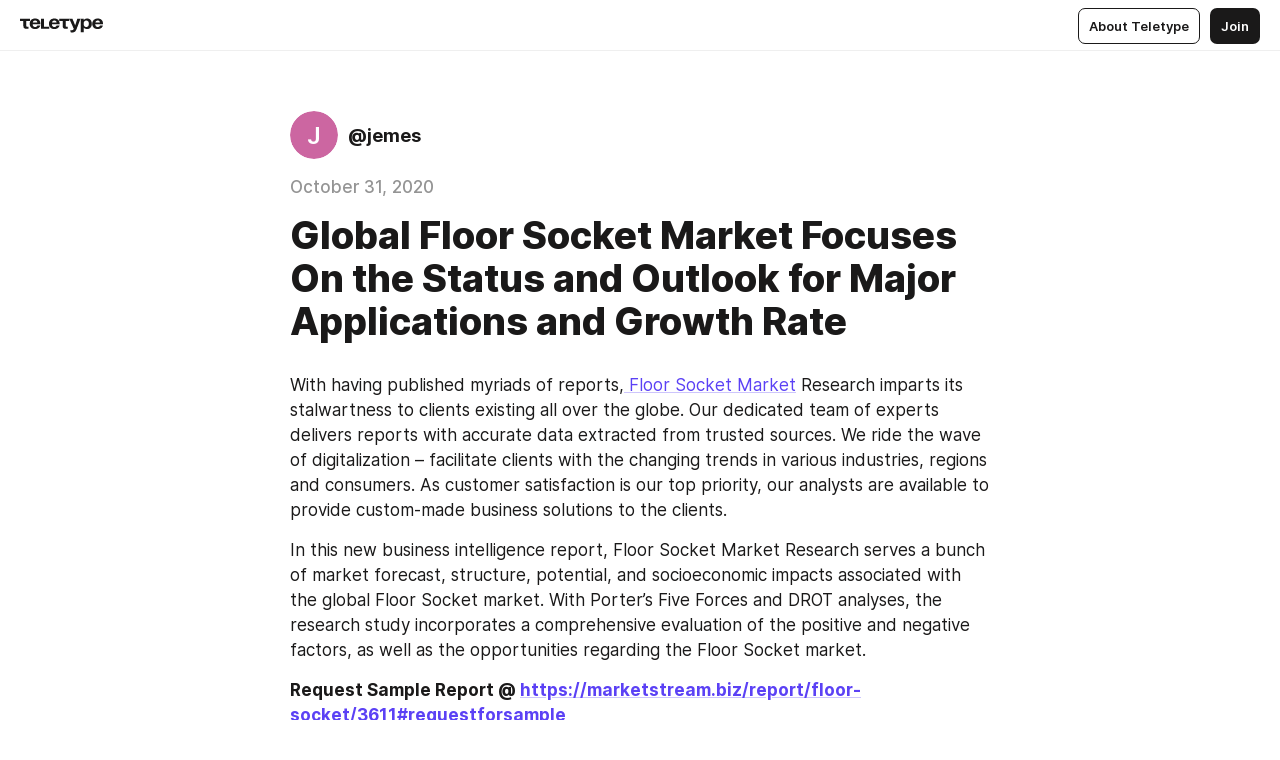

--- FILE ---
content_type: text/css
request_url: https://teletype.in/static/Article.3e027f09.css
body_size: 998
content:
.articleRelated[data-v-a9f38a45]{display:flex;flex-direction:column;padding:16px 0;gap:16px}.articleRelated-label[data-v-a9f38a45]{display:block;font-family:Inter,Helvetica Neue,Helvetica,sans-serif;font-stretch:normal;font-weight:700;font-style:normal;font-size:2.4rem;line-height:1.4em;color:var(--color-primary, #1A1919);text-align:left}@media screen and (max-width: 720px){.articleRelated-label[data-v-a9f38a45]{font-size:1.6rem;line-height:1.4em}}.articleRelated-list[data-v-a9f38a45]{display:flex;flex-direction:row;align-items:stretch;justify-content:start;flex-grow:1;min-width:0;gap:12px;overflow:auto}@media screen and (max-width: 720px){.articleRelated-list[data-v-a9f38a45]{margin:0 -16px;padding:0 16px}}.articleRelated-article[data-v-a9f38a45]{display:flex;flex:1 0 200px;align-items:stretch;max-width:50%;min-width:0;border-radius:7px;border:1px solid var(--color-border, #EEEEEE)}@media screen and (max-width: 720px){.articleRelated-article[data-v-a9f38a45]{flex-basis:270px}}.article[data-v-21f40ab0]{box-sizing:border-box;display:block;--document-column-size: 700px}.article__container[data-v-21f40ab0]{display:block;text-decoration:none;padding:0;border-top:1px solid var(--color-divider, #EFEFEF);min-width:0;max-width:var(--document-column-size, auto);margin:0 auto}.article__container[data-v-21f40ab0]:first-child{border-top:0}.article__container.m_main[data-v-21f40ab0]{max-width:100%;padding:0 20px}@media screen and (max-width: 720px){.article__container.m_main[data-v-21f40ab0]{padding-left:0;padding-right:0}}.article__status[data-v-21f40ab0]{display:block;max-width:700px;margin:16px 0}.article__status[data-v-21f40ab0]:empty{display:none}.article__author[data-v-21f40ab0]{display:flex;flex-direction:row;align-items:flex-start;margin:16px 0}.article__author_link[data-v-21f40ab0]{display:flex;flex:1 1 auto;flex-direction:row;align-items:center;justify-content:flex-start;min-width:0;max-width:100%;text-decoration:none}.article__author_userpic[data-v-21f40ab0]{width:48px;height:48px;align-self:flex-start;margin-right:10px}.article__author_content[data-v-21f40ab0]{display:block;min-width:0;max-width:100%}.article__author_name[data-v-21f40ab0]{display:flex;flex-direction:row;align-items:baseline;min-width:0;max-width:100%;overflow:hidden;font-family:Inter,Helvetica Neue,Helvetica,sans-serif;font-stretch:normal;font-weight:700;font-style:normal;font-size:1.8rem;line-height:1.38888889em;color:var(--color-primary, #1A1919);text-align:left;white-space:nowrap}.article__author_name_value[data-v-21f40ab0]{flex:0 1 auto;max-width:100%;min-width:0;overflow:hidden;text-overflow:ellipsis}.article__author_name_verified[data-v-21f40ab0]{display:inline-block;width:1em;height:1em;vertical-align:top;font-size:1.8rem;line-height:1em;background-image:url(./verified.06ee66dc.svg);background-repeat:no-repeat;background-position:center;background-size:contain}.article__author_name_verified[data-v-21f40ab0]:after{content:"\2713";opacity:0}.article__author_username[data-v-21f40ab0]{display:block;overflow:hidden;font-family:Inter,Helvetica Neue,Helvetica,sans-serif;font-stretch:normal;font-weight:700;font-style:normal;font-size:1.8rem;line-height:1.38888889em;color:var(--color-secondary, #949494);white-space:nowrap;text-align:left;text-overflow:ellipsis}.article__author_actions[data-v-21f40ab0]{display:flex;flex:0 1 auto;flex-direction:row;flex-wrap:wrap;align-items:center;justify-content:flex-end;margin:0 -5px;padding-left:16px}@media screen and (max-width: 1024px){.article__author_actions[data-v-21f40ab0]{justify-content:flex-start;align-self:flex-start;margin:-5px;padding:16px 0 0}}@media screen and (max-width: 720px){.article__author_actions[data-v-21f40ab0]{align-self:stretch}}.article__author_action[data-v-21f40ab0]{margin:5px;transition:opacity .2s}.article__author_action.m_hidden[data-v-21f40ab0]{opacity:0}@media screen and (max-width: 720px){.article__author_action[data-v-21f40ab0]{flex:1 1 auto}}@media screen and (max-width: 1024px){.article__author[data-v-21f40ab0]{flex-direction:column}}.article__badges[data-v-21f40ab0]{display:flex;flex-direction:column;align-items:flex-start;margin:16px 0 10px}.article__badges_item[data-v-21f40ab0]{display:block;margin:0 0 5px;font-family:Inter,Helvetica Neue,Helvetica,sans-serif;font-stretch:normal;font-weight:500;font-style:normal;font-size:1.7rem;line-height:1.41176471em;color:var(--color-secondary, #949494);text-align:left;text-decoration:none}.article__badges_item.m_clickable[data-v-21f40ab0]{cursor:pointer;transition:all .4s}.article__badges_item.m_clickable[data-v-21f40ab0]:hover{color:var(--color-primary, #1A1919)}.article__badges.m_align_center[data-v-21f40ab0]{align-items:center;text-align:center}.article__badges.m_align_right[data-v-21f40ab0]{align-items:flex-end;text-align:right}.article__badges.m_hidden[data-v-21f40ab0]{display:none}.article__header[data-v-21f40ab0]{display:block;min-width:0;max-width:var(--document-column-size, auto);margin-left:auto;margin-right:auto}.article__header_title[data-v-21f40ab0]{display:block;margin-top:0;margin-bottom:.78947368em;font-family:Inter,Helvetica Neue,Helvetica,sans-serif;font-stretch:normal;font-weight:800;font-style:normal;font-size:3.8rem;line-height:1.15em;color:var(--color-primary, #1A1919);text-align:left;word-wrap:break-word}.article__header_title.m_align_center[data-v-21f40ab0]{text-align:center}.article__header_title.m_align_right[data-v-21f40ab0]{text-align:right}.article__header_title.m_hidden[data-v-21f40ab0]{display:none}@media screen and (max-width: 720px){.article__header_title[data-v-21f40ab0]{font-size:2.7rem;line-height:1.4em;margin-bottom:.74074074em}}.article__content[data-v-21f40ab0],.article__text[data-v-21f40ab0]{display:block;word-wrap:break-word;font-size:1.7rem;line-height:1.4em}.article__info[data-v-21f40ab0]{margin-top:1em;min-width:0;max-width:var(--document-column-size, auto);margin-left:auto;margin-right:auto}.article__section[data-v-21f40ab0]{display:flex;flex-direction:row;align-items:center;min-width:0;max-width:var(--document-column-size, auto);margin-left:auto;margin-right:auto;padding:16px 0}@media screen and (max-width: 720px){.article__section_button[data-v-21f40ab0]{flex:1 1 auto;flex-wrap:wrap}}.article__section[data-v-21f40ab0]:empty,.article__section[data-v-21f40ab0]:has(> :empty){display:none}.article__banner[data-v-21f40ab0]:empty{display:none}.article__comments[data-v-21f40ab0]{display:block;padding:16px 0}.article.m_wide[data-v-21f40ab0]{display:block;--document-column-size: 900px}@media screen and (max-width: 720px){.article[data-v-21f40ab0]{padding-left:16px;padding-right:16px}}


--- FILE ---
content_type: text/css
request_url: https://teletype.in/static/index.cafe097c.css
body_size: 7418
content:
.commentLikes[data-v-a8d81675]{display:inline-flex;flex-direction:row;align-items:center;justify-content:center;background:url(./like_animation.bc067feb.png) no-repeat;background-position:left center;background-size:1px 1px}.commentLikes__like[data-v-a8d81675]{position:relative;transition:all .2s}.commentLikes__like_icon[data-v-a8d81675]{display:inline-block;vertical-align:top;width:auto;height:100%;transition:opacity .2s,transform .2s;color:var(--color-accent-alarm, #F13939)}.commentLikes__like[data-v-a8d81675]:after{content:"";position:absolute;display:block;top:50%;left:50%;width:34px;height:34px;margin:-17px 0 0 -17px;background:url(./like_animation.bc067feb.png) no-repeat;background-position:left center;background-size:auto 100%;pointer-events:none}@keyframes liked-a8d81675{0%{background-position-x:left}to{background-position-x:right}}.commentLikes__like.m_hidden .commentLikes__like_icon[data-v-a8d81675]{opacity:0;transform:scale(.5)}.commentLikes__like.m_leaving[data-v-a8d81675]{max-width:0}.commentLikes__like.m_like[data-v-a8d81675]{transition:all 1.2s}.commentLikes__like.m_animation .commentLikes__like_icon[data-v-a8d81675]{transition:opacity 1s,transform 1s .2s cubic-bezier(.25,1.82,.35,.99)}.commentLikes__like.m_animation.m_like[data-v-a8d81675]:after{animation:liked-a8d81675 1s steps(25) 1;animation-delay:.2s}.commentLikes__text.m_move[data-v-a8d81675]{transition:all .2s}.commentLikes.m_liked[data-v-a8d81675]{color:var(--color-accent-alarm, #F13939)}.comment[data-v-84c7a59e]{display:block;margin:10px 0 0;padding:0;box-sizing:border-box}.comment[data-v-84c7a59e]:last-child{margin-bottom:0}.comment__content[data-v-84c7a59e]{display:block;margin:-5px -5px 0;padding:5px;border-radius:7px;background:transparent;transition:all .2s}.comment__content.m_new[data-v-84c7a59e]{background:var(--color-hover, #F6F5F5)}.comment__content.m_anchor[data-v-84c7a59e]{background:transparent;animation:comment_anchor-84c7a59e 3s ease-in-out}@keyframes comment_anchor-84c7a59e{10%{background-color:var(--color-hover, #F6F5F5)}70%{background-color:var(--color-hover, #F6F5F5)}}.comment__content.m_highlighted[data-v-84c7a59e]{background-color:var(--color-hover, #F6F5F5)}.comment__content.m_removed[data-v-84c7a59e]{opacity:.3}.comment__header[data-v-84c7a59e]{display:flex;flex-direction:row;align-items:center;justify-content:flex-start;margin:0;padding:0}.comment__header_userpic[data-v-84c7a59e]{display:block;flex:0 0 auto;align-self:flex-start;text-decoration:none}.comment__header_content[data-v-84c7a59e]{display:flex;flex:1 1 auto;flex-direction:row;flex-wrap:wrap;align-items:center;justify-content:flex-start;min-width:0}.comment__header_content.m_nowrap[data-v-84c7a59e]{flex-wrap:nowrap;flex-grow:0}.comment__header_content.m_newline[data-v-84c7a59e]{width:100%}.comment__userpic[data-v-84c7a59e]{width:40px;height:40px;margin-right:10px}.comment__author[data-v-84c7a59e]{position:relative;display:flex;flex:0 1 auto;flex-direction:row;align-items:center;justify-content:flex-start;max-width:300px;min-width:0;margin:0 10px 0 0;font-family:Inter,Helvetica Neue,Helvetica,sans-serif;font-stretch:normal;font-weight:600;font-style:normal;font-size:1.5rem;line-height:1.4em;color:var(--color-primary, #1A1919);text-decoration:none;transition:color .4s}.comment__author_name[data-v-84c7a59e]{display:inline-block;flex:1 1 auto;max-width:100%;min-width:0;overflow:hidden;line-height:inherit;white-space:nowrap;text-overflow:ellipsis;transition:background .4s}.comment__author[data-v-84c7a59e]:after{content:" "}.comment__author_verified[data-v-84c7a59e]{display:inline-block;flex:0 0 auto}.comment__author_verified[data-v-84c7a59e]:after{content:"";position:relative;display:inline-block;top:.23333333em;width:.93333333em;height:.93333333em;margin-left:.15em;vertical-align:top;background-image:url(./verified.06ee66dc.svg);background-repeat:no-repeat;background-position:center;background-size:100% 100%}.comment__reply[data-v-84c7a59e]{position:relative;display:flex;flex:0 2 auto;flex-direction:row;align-items:center;justify-content:flex-start;max-width:200px;min-width:0;margin:0 10px 0 0;font-family:Inter,Helvetica Neue,Helvetica,sans-serif;font-stretch:normal;font-weight:400;font-style:normal;font-size:1.2rem;line-height:1.5em;color:var(--color-secondary, #949494);text-decoration:none;cursor:pointer;transition:all .4s;vertical-align:top}.comment__reply_label[data-v-84c7a59e]{display:inline-block;flex:1 1 auto;max-width:100%;min-width:0;overflow:hidden;line-height:inherit;white-space:nowrap;text-overflow:ellipsis}.comment__reply_icon[data-v-84c7a59e]{position:relative;display:inline-block;top:1px;flex:0 0 auto;margin-right:.33333333em;width:auto;height:1.5em;vertical-align:top}.comment__reply[data-v-84c7a59e]:hover{color:var(--color-primary, #1A1919)}.comment__date[data-v-84c7a59e]{position:relative;display:inline-block;flex:0 1 auto;margin-right:10px;overflow:hidden;font-family:Inter,Helvetica Neue,Helvetica,sans-serif;font-stretch:normal;font-weight:400;font-style:normal;font-size:1.2rem;line-height:1.5em;color:var(--color-secondary, #949494);text-decoration:none;text-overflow:ellipsis;white-space:nowrap;cursor:pointer;transition:all .4s;vertical-align:top}.comment__date[data-v-84c7a59e]:hover{color:var(--color-primary, #1A1919)}.comment__date[data-v-84c7a59e]:last-child{margin-right:0}.comment__text[data-v-84c7a59e]{display:block;margin:5px 0 0;font-family:Inter,Helvetica Neue,Helvetica,sans-serif;font-stretch:normal;font-weight:400;font-style:normal;font-size:1.5rem;line-height:1.4em;color:var(--color-primary, #1A1919);line-height:1.5em;word-wrap:break-word}[data-v-84c7a59e] .comment__text p{min-width:0;max-width:var(--document-column-size, auto);margin:0 auto .66666667em;min-height:1.5em;font-family:Inter,Helvetica Neue,Helvetica,sans-serif;font-stretch:normal;font-weight:400;font-style:normal;font-size:1em;line-height:1.5em;color:var(--color-primary, #1A1919);white-space:pre-wrap}[data-v-84c7a59e] .comment__text p:first-child{margin-top:0}[data-v-84c7a59e] .comment__text p:last-child{margin-bottom:0}[data-v-84c7a59e] .comment__text p[data-align=right]{text-align:right}[data-v-84c7a59e] .comment__text p[data-align=center]{text-align:center}[data-v-84c7a59e] .comment__text blockquote{position:relative;display:block;min-width:0;max-width:var(--document-column-size, auto);margin:0 auto .66666667em;min-height:1.5em;padding-left:.8em;box-sizing:border-box;font-family:Inter,Helvetica Neue,Helvetica,sans-serif;font-stretch:normal;font-weight:400;font-style:normal;font-size:1em;line-height:1.5em;color:var(--color-primary, #1A1919);white-space:pre-wrap;opacity:.7}[data-v-84c7a59e] .comment__text blockquote:first-child{margin-top:0}[data-v-84c7a59e] .comment__text blockquote:last-child{margin-bottom:0}[data-v-84c7a59e] .comment__text blockquote[data-align=right]{text-align:right}[data-v-84c7a59e] .comment__text blockquote[data-align=center]{text-align:center}[data-v-84c7a59e] .comment__text blockquote:before{content:"";position:absolute;top:0;left:0;bottom:0;width:2px;border-radius:2px;background:var(--color-primary, #1A1919)}[data-v-84c7a59e] .comment__text blockquote[data-align=right]{padding-left:0;padding-right:.8em}[data-v-84c7a59e] .comment__text blockquote[data-align=right]:before{left:auto;right:0}[data-v-84c7a59e] .comment__text blockquote[data-align=center]{padding-left:0;padding-top:.66666667em}[data-v-84c7a59e] .comment__text blockquote[data-align=center]:before{top:0;left:50%;bottom:auto;width:64px;height:2px;margin-left:-32px}[data-v-84c7a59e] .comment__text pre{display:block;min-width:0;max-width:var(--document-column-size, auto);margin:0 auto .66666667em;min-height:1.5em;padding:.5em;box-sizing:border-box;border-radius:.5em;overflow:auto;background-color:var(--color-bg-2, #F6F6F6);font-family:FiraCode,SFMono-Regular,Consolas,Liberation Mono,Menlo,Monaco,Courier,monospace;font-stretch:normal;font-weight:400;font-style:normal;letter-spacing:normal;font-feature-settings:"ss01" off,"ss02" off,"ss03" off,"ss04" on,"ss05" off,"ss06" on,"ss07" off,"zero" off,"onum" off;font-size:.87em;color:var(--color-primary, #1A1919);line-height:1.5em;text-align:left;white-space:pre;word-spacing:normal;word-break:normal;word-wrap:normal;-moz-tab-size:4;tab-size:4;-webkit-hyphens:none;-moz-hyphens:none;hyphens:none}[data-v-84c7a59e] .comment__text pre:first-child{margin-top:0}[data-v-84c7a59e] .comment__text pre:last-child{margin-bottom:0}*[data-theme=light][data-v-84c7a59e] .comment__text code[data-lang],*[data-theme=light][data-v-84c7a59e] .comment__text pre[data-lang]{color:#383a42}*[data-theme=light][data-v-84c7a59e] .comment__text code[data-lang] .token.comment,*[data-theme=light][data-v-84c7a59e] .comment__text pre[data-lang] .token.comment,*[data-theme=light][data-v-84c7a59e] .comment__text code[data-lang] .token.prolog,*[data-theme=light][data-v-84c7a59e] .comment__text pre[data-lang] .token.prolog,*[data-theme=light][data-v-84c7a59e] .comment__text code[data-lang] .token.cdata,*[data-theme=light][data-v-84c7a59e] .comment__text pre[data-lang] .token.cdata{color:#a0a1a7}*[data-theme=light][data-v-84c7a59e] .comment__text code[data-lang] .token.doctype,*[data-theme=light][data-v-84c7a59e] .comment__text pre[data-lang] .token.doctype,*[data-theme=light][data-v-84c7a59e] .comment__text code[data-lang] .token.punctuation,*[data-theme=light][data-v-84c7a59e] .comment__text pre[data-lang] .token.punctuation,*[data-theme=light][data-v-84c7a59e] .comment__text code[data-lang] .token.entity,*[data-theme=light][data-v-84c7a59e] .comment__text pre[data-lang] .token.entity{color:#383a42}*[data-theme=light][data-v-84c7a59e] .comment__text code[data-lang] .token.attr-name,*[data-theme=light][data-v-84c7a59e] .comment__text pre[data-lang] .token.attr-name,*[data-theme=light][data-v-84c7a59e] .comment__text code[data-lang] .token.class-name,*[data-theme=light][data-v-84c7a59e] .comment__text pre[data-lang] .token.class-name,*[data-theme=light][data-v-84c7a59e] .comment__text code[data-lang] .token.boolean,*[data-theme=light][data-v-84c7a59e] .comment__text pre[data-lang] .token.boolean,*[data-theme=light][data-v-84c7a59e] .comment__text code[data-lang] .token.constant,*[data-theme=light][data-v-84c7a59e] .comment__text pre[data-lang] .token.constant,*[data-theme=light][data-v-84c7a59e] .comment__text code[data-lang] .token.number,*[data-theme=light][data-v-84c7a59e] .comment__text pre[data-lang] .token.number,*[data-theme=light][data-v-84c7a59e] .comment__text code[data-lang] .token.atrule,*[data-theme=light][data-v-84c7a59e] .comment__text pre[data-lang] .token.atrule{color:#b76b01}*[data-theme=light][data-v-84c7a59e] .comment__text code[data-lang] .token.keyword,*[data-theme=light][data-v-84c7a59e] .comment__text pre[data-lang] .token.keyword{color:#a626a4}*[data-theme=light][data-v-84c7a59e] .comment__text code[data-lang] .token.property,*[data-theme=light][data-v-84c7a59e] .comment__text pre[data-lang] .token.property,*[data-theme=light][data-v-84c7a59e] .comment__text code[data-lang] .token.tag,*[data-theme=light][data-v-84c7a59e] .comment__text pre[data-lang] .token.tag,*[data-theme=light][data-v-84c7a59e] .comment__text code[data-lang] .token.symbol,*[data-theme=light][data-v-84c7a59e] .comment__text pre[data-lang] .token.symbol,*[data-theme=light][data-v-84c7a59e] .comment__text code[data-lang] .token.deleted,*[data-theme=light][data-v-84c7a59e] .comment__text pre[data-lang] .token.deleted,*[data-theme=light][data-v-84c7a59e] .comment__text code[data-lang] .token.important,*[data-theme=light][data-v-84c7a59e] .comment__text pre[data-lang] .token.important{color:#e45649}*[data-theme=light][data-v-84c7a59e] .comment__text code[data-lang] .token.selector,*[data-theme=light][data-v-84c7a59e] .comment__text pre[data-lang] .token.selector,*[data-theme=light][data-v-84c7a59e] .comment__text code[data-lang] .token.string,*[data-theme=light][data-v-84c7a59e] .comment__text pre[data-lang] .token.string,*[data-theme=light][data-v-84c7a59e] .comment__text code[data-lang] .token.char,*[data-theme=light][data-v-84c7a59e] .comment__text pre[data-lang] .token.char,*[data-theme=light][data-v-84c7a59e] .comment__text code[data-lang] .token.builtin,*[data-theme=light][data-v-84c7a59e] .comment__text pre[data-lang] .token.builtin,*[data-theme=light][data-v-84c7a59e] .comment__text code[data-lang] .token.inserted,*[data-theme=light][data-v-84c7a59e] .comment__text pre[data-lang] .token.inserted,*[data-theme=light][data-v-84c7a59e] .comment__text code[data-lang] .token.regex,*[data-theme=light][data-v-84c7a59e] .comment__text pre[data-lang] .token.regex,*[data-theme=light][data-v-84c7a59e] .comment__text code[data-lang] .token.attr-value,*[data-theme=light][data-v-84c7a59e] .comment__text pre[data-lang] .token.attr-value,*[data-theme=light][data-v-84c7a59e] .comment__text code[data-lang] .token.attr-value>.token.punctuation,*[data-theme=light][data-v-84c7a59e] .comment__text pre[data-lang] .token.attr-value>.token.punctuation{color:#50a14f}*[data-theme=light][data-v-84c7a59e] .comment__text code[data-lang] .token.variable,*[data-theme=light][data-v-84c7a59e] .comment__text pre[data-lang] .token.variable,*[data-theme=light][data-v-84c7a59e] .comment__text code[data-lang] .token.operator,*[data-theme=light][data-v-84c7a59e] .comment__text pre[data-lang] .token.operator,*[data-theme=light][data-v-84c7a59e] .comment__text code[data-lang] .token.function,*[data-theme=light][data-v-84c7a59e] .comment__text pre[data-lang] .token.function{color:#4078f2}*[data-theme=light][data-v-84c7a59e] .comment__text code[data-lang] .token.url,*[data-theme=light][data-v-84c7a59e] .comment__text pre[data-lang] .token.url{color:#0184bc}*[data-theme=light][data-v-84c7a59e] .comment__text code[data-lang] .token.attr-value>.token.punctuation.attr-equals,*[data-theme=light][data-v-84c7a59e] .comment__text pre[data-lang] .token.attr-value>.token.punctuation.attr-equals,*[data-theme=light][data-v-84c7a59e] .comment__text code[data-lang] .token.special-attr>.token.attr-value>.token.value.css,*[data-theme=light][data-v-84c7a59e] .comment__text pre[data-lang] .token.special-attr>.token.attr-value>.token.value.css{color:#383a42}*[data-theme=light][data-v-84c7a59e] .comment__text code[data-lang][data-lang=css] .token.selector,*[data-theme=light][data-v-84c7a59e] .comment__text pre[data-lang][data-lang=css] .token.selector,*[data-theme=light][data-v-84c7a59e] .comment__text code[data-lang] .language-css .token.selector,*[data-theme=light][data-v-84c7a59e] .comment__text pre[data-lang] .language-css .token.selector{color:#e45649}*[data-theme=light][data-v-84c7a59e] .comment__text code[data-lang][data-lang=css] .token.property,*[data-theme=light][data-v-84c7a59e] .comment__text pre[data-lang][data-lang=css] .token.property,*[data-theme=light][data-v-84c7a59e] .comment__text code[data-lang] .language-css .token.property,*[data-theme=light][data-v-84c7a59e] .comment__text pre[data-lang] .language-css .token.property{color:#383a42}*[data-theme=light][data-v-84c7a59e] .comment__text code[data-lang][data-lang=css] .token.function,*[data-theme=light][data-v-84c7a59e] .comment__text pre[data-lang][data-lang=css] .token.function,*[data-theme=light][data-v-84c7a59e] .comment__text code[data-lang] .language-css .token.function,*[data-theme=light][data-v-84c7a59e] .comment__text pre[data-lang] .language-css .token.function,*[data-theme=light][data-v-84c7a59e] .comment__text code[data-lang][data-lang=css] .token.url>.token.function,*[data-theme=light][data-v-84c7a59e] .comment__text pre[data-lang][data-lang=css] .token.url>.token.function,*[data-theme=light][data-v-84c7a59e] .comment__text code[data-lang] .language-css .token.url>.token.function,*[data-theme=light][data-v-84c7a59e] .comment__text pre[data-lang] .language-css .token.url>.token.function{color:#0184bc}*[data-theme=light][data-v-84c7a59e] .comment__text code[data-lang][data-lang=css] .token.url>.token.string.url,*[data-theme=light][data-v-84c7a59e] .comment__text pre[data-lang][data-lang=css] .token.url>.token.string.url,*[data-theme=light][data-v-84c7a59e] .comment__text code[data-lang] .language-css .token.url>.token.string.url,*[data-theme=light][data-v-84c7a59e] .comment__text pre[data-lang] .language-css .token.url>.token.string.url{color:#50a14f}*[data-theme=light][data-v-84c7a59e] .comment__text code[data-lang][data-lang=css] .token.important,*[data-theme=light][data-v-84c7a59e] .comment__text pre[data-lang][data-lang=css] .token.important,*[data-theme=light][data-v-84c7a59e] .comment__text code[data-lang] .language-css .token.important,*[data-theme=light][data-v-84c7a59e] .comment__text pre[data-lang] .language-css .token.important,*[data-theme=light][data-v-84c7a59e] .comment__text code[data-lang][data-lang=css] .token.atrule .token.rule,*[data-theme=light][data-v-84c7a59e] .comment__text pre[data-lang][data-lang=css] .token.atrule .token.rule,*[data-theme=light][data-v-84c7a59e] .comment__text code[data-lang] .language-css .token.atrule .token.rule,*[data-theme=light][data-v-84c7a59e] .comment__text pre[data-lang] .language-css .token.atrule .token.rule,*[data-theme=light][data-v-84c7a59e] .comment__text code[data-lang][data-lang=javascript] .token.operator .language-javascript .token.operator,*[data-theme=light][data-v-84c7a59e] .comment__text pre[data-lang][data-lang=javascript] .token.operator .language-javascript .token.operator{color:#a626a4}*[data-theme=light][data-v-84c7a59e] .comment__text code[data-lang][data-lang=javascript] .token.template-string>.token.interpolation>.token.interpolation-punctuation.punctuation,*[data-theme=light][data-v-84c7a59e] .comment__text pre[data-lang][data-lang=javascript] .token.template-string>.token.interpolation>.token.interpolation-punctuation.punctuation,*[data-theme=light][data-v-84c7a59e] .comment__text code[data-lang] .language-javascript .token.template-string>.token.interpolation>.token.interpolation-punctuation.punctuation,*[data-theme=light][data-v-84c7a59e] .comment__text pre[data-lang] .language-javascript .token.template-string>.token.interpolation>.token.interpolation-punctuation.punctuation{color:#ca1243}*[data-theme=light][data-v-84c7a59e] .comment__text code[data-lang][data-lang=json] .token.operator,*[data-theme=light][data-v-84c7a59e] .comment__text pre[data-lang][data-lang=json] .token.operator,*[data-theme=light][data-v-84c7a59e] .comment__text code[data-lang] .language-json .token.operator,*[data-theme=light][data-v-84c7a59e] .comment__text pre[data-lang] .language-json .token.operator{color:#383a42}*[data-theme=light][data-v-84c7a59e] .comment__text code[data-lang][data-lang=json] .token.null.keyword,*[data-theme=light][data-v-84c7a59e] .comment__text pre[data-lang][data-lang=json] .token.null.keyword,*[data-theme=light][data-v-84c7a59e] .comment__text code[data-lang] .language-json .token.null.keyword,*[data-theme=light][data-v-84c7a59e] .comment__text pre[data-lang] .language-json .token.null.keyword{color:#b76b01}*[data-theme=light][data-v-84c7a59e] .comment__text code[data-lang][data-lang=markdown] .token.url,*[data-theme=light][data-v-84c7a59e] .comment__text pre[data-lang][data-lang=markdown] .token.url,*[data-theme=light][data-v-84c7a59e] .comment__text code[data-lang] .language-markdown .token.url,*[data-theme=light][data-v-84c7a59e] .comment__text pre[data-lang] .language-markdown .token.url,*[data-theme=light][data-v-84c7a59e] .comment__text code[data-lang][data-lang=markdown] .token.url>.token.operator,*[data-theme=light][data-v-84c7a59e] .comment__text pre[data-lang][data-lang=markdown] .token.url>.token.operator,*[data-theme=light][data-v-84c7a59e] .comment__text code[data-lang] .language-markdown .token.url>.token.operator,*[data-theme=light][data-v-84c7a59e] .comment__text pre[data-lang] .language-markdown .token.url>.token.operator,*[data-theme=light][data-v-84c7a59e] .comment__text code[data-lang][data-lang=markdown] .token.url-reference.url>.token.string,*[data-theme=light][data-v-84c7a59e] .comment__text pre[data-lang][data-lang=markdown] .token.url-reference.url>.token.string,*[data-theme=light][data-v-84c7a59e] .comment__text code[data-lang] .language-markdown .token.url-reference.url>.token.string,*[data-theme=light][data-v-84c7a59e] .comment__text pre[data-lang] .language-markdown .token.url-reference.url>.token.string{color:#383a42}*[data-theme=light][data-v-84c7a59e] .comment__text code[data-lang][data-lang=markdown] .token.url>.token.content,*[data-theme=light][data-v-84c7a59e] .comment__text pre[data-lang][data-lang=markdown] .token.url>.token.content,*[data-theme=light][data-v-84c7a59e] .comment__text code[data-lang] .language-markdown .token.url>.token.content,*[data-theme=light][data-v-84c7a59e] .comment__text pre[data-lang] .language-markdown .token.url>.token.content{color:#4078f2}*[data-theme=light][data-v-84c7a59e] .comment__text code[data-lang][data-lang=markdown] .token.url>.token.url,*[data-theme=light][data-v-84c7a59e] .comment__text pre[data-lang][data-lang=markdown] .token.url>.token.url,*[data-theme=light][data-v-84c7a59e] .comment__text code[data-lang] .language-markdown .token.url>.token.url,*[data-theme=light][data-v-84c7a59e] .comment__text pre[data-lang] .language-markdown .token.url>.token.url,*[data-theme=light][data-v-84c7a59e] .comment__text code[data-lang][data-lang=markdown] .token.url-reference.url,*[data-theme=light][data-v-84c7a59e] .comment__text pre[data-lang][data-lang=markdown] .token.url-reference.url,*[data-theme=light][data-v-84c7a59e] .comment__text code[data-lang] .language-markdown .token.url-reference.url,*[data-theme=light][data-v-84c7a59e] .comment__text pre[data-lang] .language-markdown .token.url-reference.url{color:#0184bc}*[data-theme=light][data-v-84c7a59e] .comment__text code[data-lang][data-lang=markdown] .token.blockquote.punctuation,*[data-theme=light][data-v-84c7a59e] .comment__text pre[data-lang][data-lang=markdown] .token.blockquote.punctuation,*[data-theme=light][data-v-84c7a59e] .comment__text code[data-lang] .language-markdown .token.blockquote.punctuation,*[data-theme=light][data-v-84c7a59e] .comment__text pre[data-lang] .language-markdown .token.blockquote.punctuation,*[data-theme=light][data-v-84c7a59e] .comment__text code[data-lang][data-lang=markdown] .token.hr.punctuation,*[data-theme=light][data-v-84c7a59e] .comment__text pre[data-lang][data-lang=markdown] .token.hr.punctuation,*[data-theme=light][data-v-84c7a59e] .comment__text code[data-lang] .language-markdown .token.hr.punctuation,*[data-theme=light][data-v-84c7a59e] .comment__text pre[data-lang] .language-markdown .token.hr.punctuation{color:#a0a1a7;font-style:italic}*[data-theme=light][data-v-84c7a59e] .comment__text code[data-lang][data-lang=markdown] .token.code-snippet,*[data-theme=light][data-v-84c7a59e] .comment__text pre[data-lang][data-lang=markdown] .token.code-snippet,*[data-theme=light][data-v-84c7a59e] .comment__text code[data-lang] .language-markdown .token.code-snippet,*[data-theme=light][data-v-84c7a59e] .comment__text pre[data-lang] .language-markdown .token.code-snippet{color:#50a14f}*[data-theme=light][data-v-84c7a59e] .comment__text code[data-lang][data-lang=markdown] .token.bold .token.content,*[data-theme=light][data-v-84c7a59e] .comment__text pre[data-lang][data-lang=markdown] .token.bold .token.content,*[data-theme=light][data-v-84c7a59e] .comment__text code[data-lang] .language-markdown .token.bold .token.content,*[data-theme=light][data-v-84c7a59e] .comment__text pre[data-lang] .language-markdown .token.bold .token.content{color:#b76b01}*[data-theme=light][data-v-84c7a59e] .comment__text code[data-lang][data-lang=markdown] .token.italic .token.content,*[data-theme=light][data-v-84c7a59e] .comment__text pre[data-lang][data-lang=markdown] .token.italic .token.content,*[data-theme=light][data-v-84c7a59e] .comment__text code[data-lang] .language-markdown .token.italic .token.content,*[data-theme=light][data-v-84c7a59e] .comment__text pre[data-lang] .language-markdown .token.italic .token.content{color:#a626a4}*[data-theme=light][data-v-84c7a59e] .comment__text code[data-lang][data-lang=markdown] .token.strike .token.content,*[data-theme=light][data-v-84c7a59e] .comment__text pre[data-lang][data-lang=markdown] .token.strike .token.content,*[data-theme=light][data-v-84c7a59e] .comment__text code[data-lang] .language-markdown .token.strike .token.content,*[data-theme=light][data-v-84c7a59e] .comment__text pre[data-lang] .language-markdown .token.strike .token.content,*[data-theme=light][data-v-84c7a59e] .comment__text code[data-lang][data-lang=markdown] .token.strike .token.punctuation,*[data-theme=light][data-v-84c7a59e] .comment__text pre[data-lang][data-lang=markdown] .token.strike .token.punctuation,*[data-theme=light][data-v-84c7a59e] .comment__text code[data-lang] .language-markdown .token.strike .token.punctuation,*[data-theme=light][data-v-84c7a59e] .comment__text pre[data-lang] .language-markdown .token.strike .token.punctuation,*[data-theme=light][data-v-84c7a59e] .comment__text code[data-lang][data-lang=markdown] .token.list.punctuation,*[data-theme=light][data-v-84c7a59e] .comment__text pre[data-lang][data-lang=markdown] .token.list.punctuation,*[data-theme=light][data-v-84c7a59e] .comment__text code[data-lang] .language-markdown .token.list.punctuation,*[data-theme=light][data-v-84c7a59e] .comment__text pre[data-lang] .language-markdown .token.list.punctuation,*[data-theme=light][data-v-84c7a59e] .comment__text code[data-lang][data-lang=markdown] .token.title.important>.token.punctuation,*[data-theme=light][data-v-84c7a59e] .comment__text pre[data-lang][data-lang=markdown] .token.title.important>.token.punctuation,*[data-theme=light][data-v-84c7a59e] .comment__text code[data-lang] .language-markdown .token.title.important>.token.punctuation,*[data-theme=light][data-v-84c7a59e] .comment__text pre[data-lang] .language-markdown .token.title.important>.token.punctuation{color:#e45649}*[data-theme=light][data-v-84c7a59e] .comment__text code[data-lang] .token.bold,*[data-theme=light][data-v-84c7a59e] .comment__text pre[data-lang] .token.bold{font-weight:700}*[data-theme=light][data-v-84c7a59e] .comment__text code[data-lang] .token.comment,*[data-theme=light][data-v-84c7a59e] .comment__text pre[data-lang] .token.comment,*[data-theme=light][data-v-84c7a59e] .comment__text code[data-lang] .token.italic,*[data-theme=light][data-v-84c7a59e] .comment__text pre[data-lang] .token.italic{font-style:italic}*[data-theme=light][data-v-84c7a59e] .comment__text code[data-lang] .token.entity,*[data-theme=light][data-v-84c7a59e] .comment__text pre[data-lang] .token.entity{cursor:help}*[data-theme=light][data-v-84c7a59e] .comment__text code[data-lang] .token.namespace,*[data-theme=light][data-v-84c7a59e] .comment__text pre[data-lang] .token.namespace{opacity:.8}*[data-theme=light][data-v-84c7a59e] .comment__text code[data-lang] .token.token.tab:not(:empty):before,*[data-theme=light][data-v-84c7a59e] .comment__text pre[data-lang] .token.token.tab:not(:empty):before,*[data-theme=light][data-v-84c7a59e] .comment__text code[data-lang] .token.token.cr:before,*[data-theme=light][data-v-84c7a59e] .comment__text pre[data-lang] .token.token.cr:before,*[data-theme=light][data-v-84c7a59e] .comment__text code[data-lang] .token.token.lf:before,*[data-theme=light][data-v-84c7a59e] .comment__text pre[data-lang] .token.token.lf:before,*[data-theme=light][data-v-84c7a59e] .comment__text code[data-lang] .token.token.space:before,*[data-theme=light][data-v-84c7a59e] .comment__text pre[data-lang] .token.token.space:before{color:#383a4233}@media (prefers-color-scheme: light){*[data-theme=auto][data-v-84c7a59e] .comment__text code[data-lang],*[data-theme=auto][data-v-84c7a59e] .comment__text pre[data-lang]{color:#383a42}*[data-theme=auto][data-v-84c7a59e] .comment__text code[data-lang] .token.comment,*[data-theme=auto][data-v-84c7a59e] .comment__text pre[data-lang] .token.comment,*[data-theme=auto][data-v-84c7a59e] .comment__text code[data-lang] .token.prolog,*[data-theme=auto][data-v-84c7a59e] .comment__text pre[data-lang] .token.prolog,*[data-theme=auto][data-v-84c7a59e] .comment__text code[data-lang] .token.cdata,*[data-theme=auto][data-v-84c7a59e] .comment__text pre[data-lang] .token.cdata{color:#a0a1a7}*[data-theme=auto][data-v-84c7a59e] .comment__text code[data-lang] .token.doctype,*[data-theme=auto][data-v-84c7a59e] .comment__text pre[data-lang] .token.doctype,*[data-theme=auto][data-v-84c7a59e] .comment__text code[data-lang] .token.punctuation,*[data-theme=auto][data-v-84c7a59e] .comment__text pre[data-lang] .token.punctuation,*[data-theme=auto][data-v-84c7a59e] .comment__text code[data-lang] .token.entity,*[data-theme=auto][data-v-84c7a59e] .comment__text pre[data-lang] .token.entity{color:#383a42}*[data-theme=auto][data-v-84c7a59e] .comment__text code[data-lang] .token.attr-name,*[data-theme=auto][data-v-84c7a59e] .comment__text pre[data-lang] .token.attr-name,*[data-theme=auto][data-v-84c7a59e] .comment__text code[data-lang] .token.class-name,*[data-theme=auto][data-v-84c7a59e] .comment__text pre[data-lang] .token.class-name,*[data-theme=auto][data-v-84c7a59e] .comment__text code[data-lang] .token.boolean,*[data-theme=auto][data-v-84c7a59e] .comment__text pre[data-lang] .token.boolean,*[data-theme=auto][data-v-84c7a59e] .comment__text code[data-lang] .token.constant,*[data-theme=auto][data-v-84c7a59e] .comment__text pre[data-lang] .token.constant,*[data-theme=auto][data-v-84c7a59e] .comment__text code[data-lang] .token.number,*[data-theme=auto][data-v-84c7a59e] .comment__text pre[data-lang] .token.number,*[data-theme=auto][data-v-84c7a59e] .comment__text code[data-lang] .token.atrule,*[data-theme=auto][data-v-84c7a59e] .comment__text pre[data-lang] .token.atrule{color:#b76b01}*[data-theme=auto][data-v-84c7a59e] .comment__text code[data-lang] .token.keyword,*[data-theme=auto][data-v-84c7a59e] .comment__text pre[data-lang] .token.keyword{color:#a626a4}*[data-theme=auto][data-v-84c7a59e] .comment__text code[data-lang] .token.property,*[data-theme=auto][data-v-84c7a59e] .comment__text pre[data-lang] .token.property,*[data-theme=auto][data-v-84c7a59e] .comment__text code[data-lang] .token.tag,*[data-theme=auto][data-v-84c7a59e] .comment__text pre[data-lang] .token.tag,*[data-theme=auto][data-v-84c7a59e] .comment__text code[data-lang] .token.symbol,*[data-theme=auto][data-v-84c7a59e] .comment__text pre[data-lang] .token.symbol,*[data-theme=auto][data-v-84c7a59e] .comment__text code[data-lang] .token.deleted,*[data-theme=auto][data-v-84c7a59e] .comment__text pre[data-lang] .token.deleted,*[data-theme=auto][data-v-84c7a59e] .comment__text code[data-lang] .token.important,*[data-theme=auto][data-v-84c7a59e] .comment__text pre[data-lang] .token.important{color:#e45649}*[data-theme=auto][data-v-84c7a59e] .comment__text code[data-lang] .token.selector,*[data-theme=auto][data-v-84c7a59e] .comment__text pre[data-lang] .token.selector,*[data-theme=auto][data-v-84c7a59e] .comment__text code[data-lang] .token.string,*[data-theme=auto][data-v-84c7a59e] .comment__text pre[data-lang] .token.string,*[data-theme=auto][data-v-84c7a59e] .comment__text code[data-lang] .token.char,*[data-theme=auto][data-v-84c7a59e] .comment__text pre[data-lang] .token.char,*[data-theme=auto][data-v-84c7a59e] .comment__text code[data-lang] .token.builtin,*[data-theme=auto][data-v-84c7a59e] .comment__text pre[data-lang] .token.builtin,*[data-theme=auto][data-v-84c7a59e] .comment__text code[data-lang] .token.inserted,*[data-theme=auto][data-v-84c7a59e] .comment__text pre[data-lang] .token.inserted,*[data-theme=auto][data-v-84c7a59e] .comment__text code[data-lang] .token.regex,*[data-theme=auto][data-v-84c7a59e] .comment__text pre[data-lang] .token.regex,*[data-theme=auto][data-v-84c7a59e] .comment__text code[data-lang] .token.attr-value,*[data-theme=auto][data-v-84c7a59e] .comment__text pre[data-lang] .token.attr-value,*[data-theme=auto][data-v-84c7a59e] .comment__text code[data-lang] .token.attr-value>.token.punctuation,*[data-theme=auto][data-v-84c7a59e] .comment__text pre[data-lang] .token.attr-value>.token.punctuation{color:#50a14f}*[data-theme=auto][data-v-84c7a59e] .comment__text code[data-lang] .token.variable,*[data-theme=auto][data-v-84c7a59e] .comment__text pre[data-lang] .token.variable,*[data-theme=auto][data-v-84c7a59e] .comment__text code[data-lang] .token.operator,*[data-theme=auto][data-v-84c7a59e] .comment__text pre[data-lang] .token.operator,*[data-theme=auto][data-v-84c7a59e] .comment__text code[data-lang] .token.function,*[data-theme=auto][data-v-84c7a59e] .comment__text pre[data-lang] .token.function{color:#4078f2}*[data-theme=auto][data-v-84c7a59e] .comment__text code[data-lang] .token.url,*[data-theme=auto][data-v-84c7a59e] .comment__text pre[data-lang] .token.url{color:#0184bc}*[data-theme=auto][data-v-84c7a59e] .comment__text code[data-lang] .token.attr-value>.token.punctuation.attr-equals,*[data-theme=auto][data-v-84c7a59e] .comment__text pre[data-lang] .token.attr-value>.token.punctuation.attr-equals,*[data-theme=auto][data-v-84c7a59e] .comment__text code[data-lang] .token.special-attr>.token.attr-value>.token.value.css,*[data-theme=auto][data-v-84c7a59e] .comment__text pre[data-lang] .token.special-attr>.token.attr-value>.token.value.css{color:#383a42}*[data-theme=auto][data-v-84c7a59e] .comment__text code[data-lang][data-lang=css] .token.selector,*[data-theme=auto][data-v-84c7a59e] .comment__text pre[data-lang][data-lang=css] .token.selector,*[data-theme=auto][data-v-84c7a59e] .comment__text code[data-lang] .language-css .token.selector,*[data-theme=auto][data-v-84c7a59e] .comment__text pre[data-lang] .language-css .token.selector{color:#e45649}*[data-theme=auto][data-v-84c7a59e] .comment__text code[data-lang][data-lang=css] .token.property,*[data-theme=auto][data-v-84c7a59e] .comment__text pre[data-lang][data-lang=css] .token.property,*[data-theme=auto][data-v-84c7a59e] .comment__text code[data-lang] .language-css .token.property,*[data-theme=auto][data-v-84c7a59e] .comment__text pre[data-lang] .language-css .token.property{color:#383a42}*[data-theme=auto][data-v-84c7a59e] .comment__text code[data-lang][data-lang=css] .token.function,*[data-theme=auto][data-v-84c7a59e] .comment__text pre[data-lang][data-lang=css] .token.function,*[data-theme=auto][data-v-84c7a59e] .comment__text code[data-lang] .language-css .token.function,*[data-theme=auto][data-v-84c7a59e] .comment__text pre[data-lang] .language-css .token.function,*[data-theme=auto][data-v-84c7a59e] .comment__text code[data-lang][data-lang=css] .token.url>.token.function,*[data-theme=auto][data-v-84c7a59e] .comment__text pre[data-lang][data-lang=css] .token.url>.token.function,*[data-theme=auto][data-v-84c7a59e] .comment__text code[data-lang] .language-css .token.url>.token.function,*[data-theme=auto][data-v-84c7a59e] .comment__text pre[data-lang] .language-css .token.url>.token.function{color:#0184bc}*[data-theme=auto][data-v-84c7a59e] .comment__text code[data-lang][data-lang=css] .token.url>.token.string.url,*[data-theme=auto][data-v-84c7a59e] .comment__text pre[data-lang][data-lang=css] .token.url>.token.string.url,*[data-theme=auto][data-v-84c7a59e] .comment__text code[data-lang] .language-css .token.url>.token.string.url,*[data-theme=auto][data-v-84c7a59e] .comment__text pre[data-lang] .language-css .token.url>.token.string.url{color:#50a14f}*[data-theme=auto][data-v-84c7a59e] .comment__text code[data-lang][data-lang=css] .token.important,*[data-theme=auto][data-v-84c7a59e] .comment__text pre[data-lang][data-lang=css] .token.important,*[data-theme=auto][data-v-84c7a59e] .comment__text code[data-lang] .language-css .token.important,*[data-theme=auto][data-v-84c7a59e] .comment__text pre[data-lang] .language-css .token.important,*[data-theme=auto][data-v-84c7a59e] .comment__text code[data-lang][data-lang=css] .token.atrule .token.rule,*[data-theme=auto][data-v-84c7a59e] .comment__text pre[data-lang][data-lang=css] .token.atrule .token.rule,*[data-theme=auto][data-v-84c7a59e] .comment__text code[data-lang] .language-css .token.atrule .token.rule,*[data-theme=auto][data-v-84c7a59e] .comment__text pre[data-lang] .language-css .token.atrule .token.rule,*[data-theme=auto][data-v-84c7a59e] .comment__text code[data-lang][data-lang=javascript] .token.operator .language-javascript .token.operator,*[data-theme=auto][data-v-84c7a59e] .comment__text pre[data-lang][data-lang=javascript] .token.operator .language-javascript .token.operator{color:#a626a4}*[data-theme=auto][data-v-84c7a59e] .comment__text code[data-lang][data-lang=javascript] .token.template-string>.token.interpolation>.token.interpolation-punctuation.punctuation,*[data-theme=auto][data-v-84c7a59e] .comment__text pre[data-lang][data-lang=javascript] .token.template-string>.token.interpolation>.token.interpolation-punctuation.punctuation,*[data-theme=auto][data-v-84c7a59e] .comment__text code[data-lang] .language-javascript .token.template-string>.token.interpolation>.token.interpolation-punctuation.punctuation,*[data-theme=auto][data-v-84c7a59e] .comment__text pre[data-lang] .language-javascript .token.template-string>.token.interpolation>.token.interpolation-punctuation.punctuation{color:#ca1243}*[data-theme=auto][data-v-84c7a59e] .comment__text code[data-lang][data-lang=json] .token.operator,*[data-theme=auto][data-v-84c7a59e] .comment__text pre[data-lang][data-lang=json] .token.operator,*[data-theme=auto][data-v-84c7a59e] .comment__text code[data-lang] .language-json .token.operator,*[data-theme=auto][data-v-84c7a59e] .comment__text pre[data-lang] .language-json .token.operator{color:#383a42}*[data-theme=auto][data-v-84c7a59e] .comment__text code[data-lang][data-lang=json] .token.null.keyword,*[data-theme=auto][data-v-84c7a59e] .comment__text pre[data-lang][data-lang=json] .token.null.keyword,*[data-theme=auto][data-v-84c7a59e] .comment__text code[data-lang] .language-json .token.null.keyword,*[data-theme=auto][data-v-84c7a59e] .comment__text pre[data-lang] .language-json .token.null.keyword{color:#b76b01}*[data-theme=auto][data-v-84c7a59e] .comment__text code[data-lang][data-lang=markdown] .token.url,*[data-theme=auto][data-v-84c7a59e] .comment__text pre[data-lang][data-lang=markdown] .token.url,*[data-theme=auto][data-v-84c7a59e] .comment__text code[data-lang] .language-markdown .token.url,*[data-theme=auto][data-v-84c7a59e] .comment__text pre[data-lang] .language-markdown .token.url,*[data-theme=auto][data-v-84c7a59e] .comment__text code[data-lang][data-lang=markdown] .token.url>.token.operator,*[data-theme=auto][data-v-84c7a59e] .comment__text pre[data-lang][data-lang=markdown] .token.url>.token.operator,*[data-theme=auto][data-v-84c7a59e] .comment__text code[data-lang] .language-markdown .token.url>.token.operator,*[data-theme=auto][data-v-84c7a59e] .comment__text pre[data-lang] .language-markdown .token.url>.token.operator,*[data-theme=auto][data-v-84c7a59e] .comment__text code[data-lang][data-lang=markdown] .token.url-reference.url>.token.string,*[data-theme=auto][data-v-84c7a59e] .comment__text pre[data-lang][data-lang=markdown] .token.url-reference.url>.token.string,*[data-theme=auto][data-v-84c7a59e] .comment__text code[data-lang] .language-markdown .token.url-reference.url>.token.string,*[data-theme=auto][data-v-84c7a59e] .comment__text pre[data-lang] .language-markdown .token.url-reference.url>.token.string{color:#383a42}*[data-theme=auto][data-v-84c7a59e] .comment__text code[data-lang][data-lang=markdown] .token.url>.token.content,*[data-theme=auto][data-v-84c7a59e] .comment__text pre[data-lang][data-lang=markdown] .token.url>.token.content,*[data-theme=auto][data-v-84c7a59e] .comment__text code[data-lang] .language-markdown .token.url>.token.content,*[data-theme=auto][data-v-84c7a59e] .comment__text pre[data-lang] .language-markdown .token.url>.token.content{color:#4078f2}*[data-theme=auto][data-v-84c7a59e] .comment__text code[data-lang][data-lang=markdown] .token.url>.token.url,*[data-theme=auto][data-v-84c7a59e] .comment__text pre[data-lang][data-lang=markdown] .token.url>.token.url,*[data-theme=auto][data-v-84c7a59e] .comment__text code[data-lang] .language-markdown .token.url>.token.url,*[data-theme=auto][data-v-84c7a59e] .comment__text pre[data-lang] .language-markdown .token.url>.token.url,*[data-theme=auto][data-v-84c7a59e] .comment__text code[data-lang][data-lang=markdown] .token.url-reference.url,*[data-theme=auto][data-v-84c7a59e] .comment__text pre[data-lang][data-lang=markdown] .token.url-reference.url,*[data-theme=auto][data-v-84c7a59e] .comment__text code[data-lang] .language-markdown .token.url-reference.url,*[data-theme=auto][data-v-84c7a59e] .comment__text pre[data-lang] .language-markdown .token.url-reference.url{color:#0184bc}*[data-theme=auto][data-v-84c7a59e] .comment__text code[data-lang][data-lang=markdown] .token.blockquote.punctuation,*[data-theme=auto][data-v-84c7a59e] .comment__text pre[data-lang][data-lang=markdown] .token.blockquote.punctuation,*[data-theme=auto][data-v-84c7a59e] .comment__text code[data-lang] .language-markdown .token.blockquote.punctuation,*[data-theme=auto][data-v-84c7a59e] .comment__text pre[data-lang] .language-markdown .token.blockquote.punctuation,*[data-theme=auto][data-v-84c7a59e] .comment__text code[data-lang][data-lang=markdown] .token.hr.punctuation,*[data-theme=auto][data-v-84c7a59e] .comment__text pre[data-lang][data-lang=markdown] .token.hr.punctuation,*[data-theme=auto][data-v-84c7a59e] .comment__text code[data-lang] .language-markdown .token.hr.punctuation,*[data-theme=auto][data-v-84c7a59e] .comment__text pre[data-lang] .language-markdown .token.hr.punctuation{color:#a0a1a7;font-style:italic}*[data-theme=auto][data-v-84c7a59e] .comment__text code[data-lang][data-lang=markdown] .token.code-snippet,*[data-theme=auto][data-v-84c7a59e] .comment__text pre[data-lang][data-lang=markdown] .token.code-snippet,*[data-theme=auto][data-v-84c7a59e] .comment__text code[data-lang] .language-markdown .token.code-snippet,*[data-theme=auto][data-v-84c7a59e] .comment__text pre[data-lang] .language-markdown .token.code-snippet{color:#50a14f}*[data-theme=auto][data-v-84c7a59e] .comment__text code[data-lang][data-lang=markdown] .token.bold .token.content,*[data-theme=auto][data-v-84c7a59e] .comment__text pre[data-lang][data-lang=markdown] .token.bold .token.content,*[data-theme=auto][data-v-84c7a59e] .comment__text code[data-lang] .language-markdown .token.bold .token.content,*[data-theme=auto][data-v-84c7a59e] .comment__text pre[data-lang] .language-markdown .token.bold .token.content{color:#b76b01}*[data-theme=auto][data-v-84c7a59e] .comment__text code[data-lang][data-lang=markdown] .token.italic .token.content,*[data-theme=auto][data-v-84c7a59e] .comment__text pre[data-lang][data-lang=markdown] .token.italic .token.content,*[data-theme=auto][data-v-84c7a59e] .comment__text code[data-lang] .language-markdown .token.italic .token.content,*[data-theme=auto][data-v-84c7a59e] .comment__text pre[data-lang] .language-markdown .token.italic .token.content{color:#a626a4}*[data-theme=auto][data-v-84c7a59e] .comment__text code[data-lang][data-lang=markdown] .token.strike .token.content,*[data-theme=auto][data-v-84c7a59e] .comment__text pre[data-lang][data-lang=markdown] .token.strike .token.content,*[data-theme=auto][data-v-84c7a59e] .comment__text code[data-lang] .language-markdown .token.strike .token.content,*[data-theme=auto][data-v-84c7a59e] .comment__text pre[data-lang] .language-markdown .token.strike .token.content,*[data-theme=auto][data-v-84c7a59e] .comment__text code[data-lang][data-lang=markdown] .token.strike .token.punctuation,*[data-theme=auto][data-v-84c7a59e] .comment__text pre[data-lang][data-lang=markdown] .token.strike .token.punctuation,*[data-theme=auto][data-v-84c7a59e] .comment__text code[data-lang] .language-markdown .token.strike .token.punctuation,*[data-theme=auto][data-v-84c7a59e] .comment__text pre[data-lang] .language-markdown .token.strike .token.punctuation,*[data-theme=auto][data-v-84c7a59e] .comment__text code[data-lang][data-lang=markdown] .token.list.punctuation,*[data-theme=auto][data-v-84c7a59e] .comment__text pre[data-lang][data-lang=markdown] .token.list.punctuation,*[data-theme=auto][data-v-84c7a59e] .comment__text code[data-lang] .language-markdown .token.list.punctuation,*[data-theme=auto][data-v-84c7a59e] .comment__text pre[data-lang] .language-markdown .token.list.punctuation,*[data-theme=auto][data-v-84c7a59e] .comment__text code[data-lang][data-lang=markdown] .token.title.important>.token.punctuation,*[data-theme=auto][data-v-84c7a59e] .comment__text pre[data-lang][data-lang=markdown] .token.title.important>.token.punctuation,*[data-theme=auto][data-v-84c7a59e] .comment__text code[data-lang] .language-markdown .token.title.important>.token.punctuation,*[data-theme=auto][data-v-84c7a59e] .comment__text pre[data-lang] .language-markdown .token.title.important>.token.punctuation{color:#e45649}*[data-theme=auto][data-v-84c7a59e] .comment__text code[data-lang] .token.bold,*[data-theme=auto][data-v-84c7a59e] .comment__text pre[data-lang] .token.bold{font-weight:700}*[data-theme=auto][data-v-84c7a59e] .comment__text code[data-lang] .token.comment,*[data-theme=auto][data-v-84c7a59e] .comment__text pre[data-lang] .token.comment,*[data-theme=auto][data-v-84c7a59e] .comment__text code[data-lang] .token.italic,*[data-theme=auto][data-v-84c7a59e] .comment__text pre[data-lang] .token.italic{font-style:italic}*[data-theme=auto][data-v-84c7a59e] .comment__text code[data-lang] .token.entity,*[data-theme=auto][data-v-84c7a59e] .comment__text pre[data-lang] .token.entity{cursor:help}*[data-theme=auto][data-v-84c7a59e] .comment__text code[data-lang] .token.namespace,*[data-theme=auto][data-v-84c7a59e] .comment__text pre[data-lang] .token.namespace{opacity:.8}*[data-theme=auto][data-v-84c7a59e] .comment__text code[data-lang] .token.token.tab:not(:empty):before,*[data-theme=auto][data-v-84c7a59e] .comment__text pre[data-lang] .token.token.tab:not(:empty):before,*[data-theme=auto][data-v-84c7a59e] .comment__text code[data-lang] .token.token.cr:before,*[data-theme=auto][data-v-84c7a59e] .comment__text pre[data-lang] .token.token.cr:before,*[data-theme=auto][data-v-84c7a59e] .comment__text code[data-lang] .token.token.lf:before,*[data-theme=auto][data-v-84c7a59e] .comment__text pre[data-lang] .token.token.lf:before,*[data-theme=auto][data-v-84c7a59e] .comment__text code[data-lang] .token.token.space:before,*[data-theme=auto][data-v-84c7a59e] .comment__text pre[data-lang] .token.token.space:before{color:#383a4233}}*[data-theme=dark][data-v-84c7a59e] .comment__text code[data-lang],*[data-theme=dark][data-v-84c7a59e] .comment__text pre[data-lang]{color:#abb2bf;text-shadow:0 1px rgba(0,0,0,.3)}*[data-theme=dark][data-v-84c7a59e] .comment__text code[data-lang] .token.comment,*[data-theme=dark][data-v-84c7a59e] .comment__text pre[data-lang] .token.comment,*[data-theme=dark][data-v-84c7a59e] .comment__text code[data-lang] .token.prolog,*[data-theme=dark][data-v-84c7a59e] .comment__text pre[data-lang] .token.prolog,*[data-theme=dark][data-v-84c7a59e] .comment__text code[data-lang] .token.cdata,*[data-theme=dark][data-v-84c7a59e] .comment__text pre[data-lang] .token.cdata{color:#5c6370}*[data-theme=dark][data-v-84c7a59e] .comment__text code[data-lang] .token.doctype,*[data-theme=dark][data-v-84c7a59e] .comment__text pre[data-lang] .token.doctype,*[data-theme=dark][data-v-84c7a59e] .comment__text code[data-lang] .token.punctuation,*[data-theme=dark][data-v-84c7a59e] .comment__text pre[data-lang] .token.punctuation,*[data-theme=dark][data-v-84c7a59e] .comment__text code[data-lang] .token.entity,*[data-theme=dark][data-v-84c7a59e] .comment__text pre[data-lang] .token.entity{color:#abb2bf}*[data-theme=dark][data-v-84c7a59e] .comment__text code[data-lang] .token.attr-name,*[data-theme=dark][data-v-84c7a59e] .comment__text pre[data-lang] .token.attr-name,*[data-theme=dark][data-v-84c7a59e] .comment__text code[data-lang] .token.class-name,*[data-theme=dark][data-v-84c7a59e] .comment__text pre[data-lang] .token.class-name,*[data-theme=dark][data-v-84c7a59e] .comment__text code[data-lang] .token.boolean,*[data-theme=dark][data-v-84c7a59e] .comment__text pre[data-lang] .token.boolean,*[data-theme=dark][data-v-84c7a59e] .comment__text code[data-lang] .token.constant,*[data-theme=dark][data-v-84c7a59e] .comment__text pre[data-lang] .token.constant,*[data-theme=dark][data-v-84c7a59e] .comment__text code[data-lang] .token.number,*[data-theme=dark][data-v-84c7a59e] .comment__text pre[data-lang] .token.number,*[data-theme=dark][data-v-84c7a59e] .comment__text code[data-lang] .token.atrule,*[data-theme=dark][data-v-84c7a59e] .comment__text pre[data-lang] .token.atrule{color:#d19a66}*[data-theme=dark][data-v-84c7a59e] .comment__text code[data-lang] .token.keyword,*[data-theme=dark][data-v-84c7a59e] .comment__text pre[data-lang] .token.keyword{color:#c678dd}*[data-theme=dark][data-v-84c7a59e] .comment__text code[data-lang] .token.property,*[data-theme=dark][data-v-84c7a59e] .comment__text pre[data-lang] .token.property,*[data-theme=dark][data-v-84c7a59e] .comment__text code[data-lang] .token.tag,*[data-theme=dark][data-v-84c7a59e] .comment__text pre[data-lang] .token.tag,*[data-theme=dark][data-v-84c7a59e] .comment__text code[data-lang] .token.symbol,*[data-theme=dark][data-v-84c7a59e] .comment__text pre[data-lang] .token.symbol,*[data-theme=dark][data-v-84c7a59e] .comment__text code[data-lang] .token.deleted,*[data-theme=dark][data-v-84c7a59e] .comment__text pre[data-lang] .token.deleted,*[data-theme=dark][data-v-84c7a59e] .comment__text code[data-lang] .token.important,*[data-theme=dark][data-v-84c7a59e] .comment__text pre[data-lang] .token.important{color:#e06c75}*[data-theme=dark][data-v-84c7a59e] .comment__text code[data-lang] .token.selector,*[data-theme=dark][data-v-84c7a59e] .comment__text pre[data-lang] .token.selector,*[data-theme=dark][data-v-84c7a59e] .comment__text code[data-lang] .token.string,*[data-theme=dark][data-v-84c7a59e] .comment__text pre[data-lang] .token.string,*[data-theme=dark][data-v-84c7a59e] .comment__text code[data-lang] .token.char,*[data-theme=dark][data-v-84c7a59e] .comment__text pre[data-lang] .token.char,*[data-theme=dark][data-v-84c7a59e] .comment__text code[data-lang] .token.builtin,*[data-theme=dark][data-v-84c7a59e] .comment__text pre[data-lang] .token.builtin,*[data-theme=dark][data-v-84c7a59e] .comment__text code[data-lang] .token.inserted,*[data-theme=dark][data-v-84c7a59e] .comment__text pre[data-lang] .token.inserted,*[data-theme=dark][data-v-84c7a59e] .comment__text code[data-lang] .token.regex,*[data-theme=dark][data-v-84c7a59e] .comment__text pre[data-lang] .token.regex,*[data-theme=dark][data-v-84c7a59e] .comment__text code[data-lang] .token.attr-value,*[data-theme=dark][data-v-84c7a59e] .comment__text pre[data-lang] .token.attr-value,*[data-theme=dark][data-v-84c7a59e] .comment__text code[data-lang] .token.attr-value>.token.punctuation,*[data-theme=dark][data-v-84c7a59e] .comment__text pre[data-lang] .token.attr-value>.token.punctuation{color:#98c379}*[data-theme=dark][data-v-84c7a59e] .comment__text code[data-lang] .token.variable,*[data-theme=dark][data-v-84c7a59e] .comment__text pre[data-lang] .token.variable,*[data-theme=dark][data-v-84c7a59e] .comment__text code[data-lang] .token.operator,*[data-theme=dark][data-v-84c7a59e] .comment__text pre[data-lang] .token.operator,*[data-theme=dark][data-v-84c7a59e] .comment__text code[data-lang] .token.function,*[data-theme=dark][data-v-84c7a59e] .comment__text pre[data-lang] .token.function{color:#61afef}*[data-theme=dark][data-v-84c7a59e] .comment__text code[data-lang] .token.url,*[data-theme=dark][data-v-84c7a59e] .comment__text pre[data-lang] .token.url{color:#56b6c2}*[data-theme=dark][data-v-84c7a59e] .comment__text code[data-lang] .token.attr-value>.token.punctuation.attr-equals,*[data-theme=dark][data-v-84c7a59e] .comment__text pre[data-lang] .token.attr-value>.token.punctuation.attr-equals,*[data-theme=dark][data-v-84c7a59e] .comment__text code[data-lang] .token.special-attr>.token.attr-value>.token.value.css,*[data-theme=dark][data-v-84c7a59e] .comment__text pre[data-lang] .token.special-attr>.token.attr-value>.token.value.css{color:#abb2bf}*[data-theme=dark][data-v-84c7a59e] .comment__text code[data-lang][data-lang=css] .token.selector,*[data-theme=dark][data-v-84c7a59e] .comment__text pre[data-lang][data-lang=css] .token.selector,*[data-theme=dark][data-v-84c7a59e] .comment__text code[data-lang] .language-css .token.selector,*[data-theme=dark][data-v-84c7a59e] .comment__text pre[data-lang] .language-css .token.selector{color:#e06c75}*[data-theme=dark][data-v-84c7a59e] .comment__text code[data-lang][data-lang=css] .token.property,*[data-theme=dark][data-v-84c7a59e] .comment__text pre[data-lang][data-lang=css] .token.property,*[data-theme=dark][data-v-84c7a59e] .comment__text code[data-lang] .language-css .token.property,*[data-theme=dark][data-v-84c7a59e] .comment__text pre[data-lang] .language-css .token.property{color:#abb2bf}*[data-theme=dark][data-v-84c7a59e] .comment__text code[data-lang][data-lang=css] .token.function,*[data-theme=dark][data-v-84c7a59e] .comment__text pre[data-lang][data-lang=css] .token.function,*[data-theme=dark][data-v-84c7a59e] .comment__text code[data-lang] .language-css .token.function,*[data-theme=dark][data-v-84c7a59e] .comment__text pre[data-lang] .language-css .token.function,*[data-theme=dark][data-v-84c7a59e] .comment__text code[data-lang][data-lang=css] .token.url>.token.function,*[data-theme=dark][data-v-84c7a59e] .comment__text pre[data-lang][data-lang=css] .token.url>.token.function,*[data-theme=dark][data-v-84c7a59e] .comment__text code[data-lang] .language-css .token.url>.token.function,*[data-theme=dark][data-v-84c7a59e] .comment__text pre[data-lang] .language-css .token.url>.token.function{color:#56b6c2}*[data-theme=dark][data-v-84c7a59e] .comment__text code[data-lang][data-lang=css] .token.url>.token.string.url,*[data-theme=dark][data-v-84c7a59e] .comment__text pre[data-lang][data-lang=css] .token.url>.token.string.url,*[data-theme=dark][data-v-84c7a59e] .comment__text code[data-lang] .language-css .token.url>.token.string.url,*[data-theme=dark][data-v-84c7a59e] .comment__text pre[data-lang] .language-css .token.url>.token.string.url{color:#98c379}*[data-theme=dark][data-v-84c7a59e] .comment__text code[data-lang][data-lang=css] .token.important,*[data-theme=dark][data-v-84c7a59e] .comment__text pre[data-lang][data-lang=css] .token.important,*[data-theme=dark][data-v-84c7a59e] .comment__text code[data-lang] .language-css .token.important,*[data-theme=dark][data-v-84c7a59e] .comment__text pre[data-lang] .language-css .token.important,*[data-theme=dark][data-v-84c7a59e] .comment__text code[data-lang][data-lang=css] .token.atrule .token.rule,*[data-theme=dark][data-v-84c7a59e] .comment__text pre[data-lang][data-lang=css] .token.atrule .token.rule,*[data-theme=dark][data-v-84c7a59e] .comment__text code[data-lang] .language-css .token.atrule .token.rule,*[data-theme=dark][data-v-84c7a59e] .comment__text pre[data-lang] .language-css .token.atrule .token.rule,*[data-theme=dark][data-v-84c7a59e] .comment__text code[data-lang][data-lang=javascript] .token.operator .language-javascript .token.operator,*[data-theme=dark][data-v-84c7a59e] .comment__text pre[data-lang][data-lang=javascript] .token.operator .language-javascript .token.operator{color:#c678dd}*[data-theme=dark][data-v-84c7a59e] .comment__text code[data-lang][data-lang=javascript] .token.template-string>.token.interpolation>.token.interpolation-punctuation.punctuation,*[data-theme=dark][data-v-84c7a59e] .comment__text pre[data-lang][data-lang=javascript] .token.template-string>.token.interpolation>.token.interpolation-punctuation.punctuation,*[data-theme=dark][data-v-84c7a59e] .comment__text code[data-lang] .language-javascript .token.template-string>.token.interpolation>.token.interpolation-punctuation.punctuation,*[data-theme=dark][data-v-84c7a59e] .comment__text pre[data-lang] .language-javascript .token.template-string>.token.interpolation>.token.interpolation-punctuation.punctuation{color:#be5046}*[data-theme=dark][data-v-84c7a59e] .comment__text code[data-lang][data-lang=json] .token.operator,*[data-theme=dark][data-v-84c7a59e] .comment__text pre[data-lang][data-lang=json] .token.operator,*[data-theme=dark][data-v-84c7a59e] .comment__text code[data-lang] .language-json .token.operator,*[data-theme=dark][data-v-84c7a59e] .comment__text pre[data-lang] .language-json .token.operator{color:#abb2bf}*[data-theme=dark][data-v-84c7a59e] .comment__text code[data-lang][data-lang=json] .token.null.keyword,*[data-theme=dark][data-v-84c7a59e] .comment__text pre[data-lang][data-lang=json] .token.null.keyword,*[data-theme=dark][data-v-84c7a59e] .comment__text code[data-lang] .language-json .token.null.keyword,*[data-theme=dark][data-v-84c7a59e] .comment__text pre[data-lang] .language-json .token.null.keyword{color:#d19a66}*[data-theme=dark][data-v-84c7a59e] .comment__text code[data-lang][data-lang=markdown] .token.url,*[data-theme=dark][data-v-84c7a59e] .comment__text pre[data-lang][data-lang=markdown] .token.url,*[data-theme=dark][data-v-84c7a59e] .comment__text code[data-lang] .language-markdown .token.url,*[data-theme=dark][data-v-84c7a59e] .comment__text pre[data-lang] .language-markdown .token.url,*[data-theme=dark][data-v-84c7a59e] .comment__text code[data-lang][data-lang=markdown] .token.url>.token.operator,*[data-theme=dark][data-v-84c7a59e] .comment__text pre[data-lang][data-lang=markdown] .token.url>.token.operator,*[data-theme=dark][data-v-84c7a59e] .comment__text code[data-lang] .language-markdown .token.url>.token.operator,*[data-theme=dark][data-v-84c7a59e] .comment__text pre[data-lang] .language-markdown .token.url>.token.operator,*[data-theme=dark][data-v-84c7a59e] .comment__text code[data-lang][data-lang=markdown] .token.url-reference.url>.token.string,*[data-theme=dark][data-v-84c7a59e] .comment__text pre[data-lang][data-lang=markdown] .token.url-reference.url>.token.string,*[data-theme=dark][data-v-84c7a59e] .comment__text code[data-lang] .language-markdown .token.url-reference.url>.token.string,*[data-theme=dark][data-v-84c7a59e] .comment__text pre[data-lang] .language-markdown .token.url-reference.url>.token.string{color:#abb2bf}*[data-theme=dark][data-v-84c7a59e] .comment__text code[data-lang][data-lang=markdown] .token.url>.token.content,*[data-theme=dark][data-v-84c7a59e] .comment__text pre[data-lang][data-lang=markdown] .token.url>.token.content,*[data-theme=dark][data-v-84c7a59e] .comment__text code[data-lang] .language-markdown .token.url>.token.content,*[data-theme=dark][data-v-84c7a59e] .comment__text pre[data-lang] .language-markdown .token.url>.token.content{color:#61afef}*[data-theme=dark][data-v-84c7a59e] .comment__text code[data-lang][data-lang=markdown] .token.url>.token.url,*[data-theme=dark][data-v-84c7a59e] .comment__text pre[data-lang][data-lang=markdown] .token.url>.token.url,*[data-theme=dark][data-v-84c7a59e] .comment__text code[data-lang] .language-markdown .token.url>.token.url,*[data-theme=dark][data-v-84c7a59e] .comment__text pre[data-lang] .language-markdown .token.url>.token.url,*[data-theme=dark][data-v-84c7a59e] .comment__text code[data-lang][data-lang=markdown] .token.url-reference.url,*[data-theme=dark][data-v-84c7a59e] .comment__text pre[data-lang][data-lang=markdown] .token.url-reference.url,*[data-theme=dark][data-v-84c7a59e] .comment__text code[data-lang] .language-markdown .token.url-reference.url,*[data-theme=dark][data-v-84c7a59e] .comment__text pre[data-lang] .language-markdown .token.url-reference.url{color:#56b6c2}*[data-theme=dark][data-v-84c7a59e] .comment__text code[data-lang][data-lang=markdown] .token.blockquote.punctuation,*[data-theme=dark][data-v-84c7a59e] .comment__text pre[data-lang][data-lang=markdown] .token.blockquote.punctuation,*[data-theme=dark][data-v-84c7a59e] .comment__text code[data-lang] .language-markdown .token.blockquote.punctuation,*[data-theme=dark][data-v-84c7a59e] .comment__text pre[data-lang] .language-markdown .token.blockquote.punctuation,*[data-theme=dark][data-v-84c7a59e] .comment__text code[data-lang][data-lang=markdown] .token.hr.punctuation,*[data-theme=dark][data-v-84c7a59e] .comment__text pre[data-lang][data-lang=markdown] .token.hr.punctuation,*[data-theme=dark][data-v-84c7a59e] .comment__text code[data-lang] .language-markdown .token.hr.punctuation,*[data-theme=dark][data-v-84c7a59e] .comment__text pre[data-lang] .language-markdown .token.hr.punctuation{color:#5c6370;font-style:italic}*[data-theme=dark][data-v-84c7a59e] .comment__text code[data-lang][data-lang=markdown] .token.code-snippet,*[data-theme=dark][data-v-84c7a59e] .comment__text pre[data-lang][data-lang=markdown] .token.code-snippet,*[data-theme=dark][data-v-84c7a59e] .comment__text code[data-lang] .language-markdown .token.code-snippet,*[data-theme=dark][data-v-84c7a59e] .comment__text pre[data-lang] .language-markdown .token.code-snippet{color:#98c379}*[data-theme=dark][data-v-84c7a59e] .comment__text code[data-lang][data-lang=markdown] .token.bold .token.content,*[data-theme=dark][data-v-84c7a59e] .comment__text pre[data-lang][data-lang=markdown] .token.bold .token.content,*[data-theme=dark][data-v-84c7a59e] .comment__text code[data-lang] .language-markdown .token.bold .token.content,*[data-theme=dark][data-v-84c7a59e] .comment__text pre[data-lang] .language-markdown .token.bold .token.content{color:#d19a66}*[data-theme=dark][data-v-84c7a59e] .comment__text code[data-lang][data-lang=markdown] .token.italic .token.content,*[data-theme=dark][data-v-84c7a59e] .comment__text pre[data-lang][data-lang=markdown] .token.italic .token.content,*[data-theme=dark][data-v-84c7a59e] .comment__text code[data-lang] .language-markdown .token.italic .token.content,*[data-theme=dark][data-v-84c7a59e] .comment__text pre[data-lang] .language-markdown .token.italic .token.content{color:#c678dd}*[data-theme=dark][data-v-84c7a59e] .comment__text code[data-lang][data-lang=markdown] .token.strike .token.content,*[data-theme=dark][data-v-84c7a59e] .comment__text pre[data-lang][data-lang=markdown] .token.strike .token.content,*[data-theme=dark][data-v-84c7a59e] .comment__text code[data-lang] .language-markdown .token.strike .token.content,*[data-theme=dark][data-v-84c7a59e] .comment__text pre[data-lang] .language-markdown .token.strike .token.content,*[data-theme=dark][data-v-84c7a59e] .comment__text code[data-lang][data-lang=markdown] .token.strike .token.punctuation,*[data-theme=dark][data-v-84c7a59e] .comment__text pre[data-lang][data-lang=markdown] .token.strike .token.punctuation,*[data-theme=dark][data-v-84c7a59e] .comment__text code[data-lang] .language-markdown .token.strike .token.punctuation,*[data-theme=dark][data-v-84c7a59e] .comment__text pre[data-lang] .language-markdown .token.strike .token.punctuation,*[data-theme=dark][data-v-84c7a59e] .comment__text code[data-lang][data-lang=markdown] .token.list.punctuation,*[data-theme=dark][data-v-84c7a59e] .comment__text pre[data-lang][data-lang=markdown] .token.list.punctuation,*[data-theme=dark][data-v-84c7a59e] .comment__text code[data-lang] .language-markdown .token.list.punctuation,*[data-theme=dark][data-v-84c7a59e] .comment__text pre[data-lang] .language-markdown .token.list.punctuation,*[data-theme=dark][data-v-84c7a59e] .comment__text code[data-lang][data-lang=markdown] .token.title.important>.token.punctuation,*[data-theme=dark][data-v-84c7a59e] .comment__text pre[data-lang][data-lang=markdown] .token.title.important>.token.punctuation,*[data-theme=dark][data-v-84c7a59e] .comment__text code[data-lang] .language-markdown .token.title.important>.token.punctuation,*[data-theme=dark][data-v-84c7a59e] .comment__text pre[data-lang] .language-markdown .token.title.important>.token.punctuation{color:#e06c75}*[data-theme=dark][data-v-84c7a59e] .comment__text code[data-lang] .token.bold,*[data-theme=dark][data-v-84c7a59e] .comment__text pre[data-lang] .token.bold{font-weight:700}*[data-theme=dark][data-v-84c7a59e] .comment__text code[data-lang] .token.comment,*[data-theme=dark][data-v-84c7a59e] .comment__text pre[data-lang] .token.comment,*[data-theme=dark][data-v-84c7a59e] .comment__text code[data-lang] .token.italic,*[data-theme=dark][data-v-84c7a59e] .comment__text pre[data-lang] .token.italic{font-style:italic}*[data-theme=dark][data-v-84c7a59e] .comment__text code[data-lang] .token.entity,*[data-theme=dark][data-v-84c7a59e] .comment__text pre[data-lang] .token.entity{cursor:help}*[data-theme=dark][data-v-84c7a59e] .comment__text code[data-lang] .token.namespace,*[data-theme=dark][data-v-84c7a59e] .comment__text pre[data-lang] .token.namespace{opacity:.8}*[data-theme=dark][data-v-84c7a59e] .comment__text code[data-lang] .token.token.tab:not(:empty):before,*[data-theme=dark][data-v-84c7a59e] .comment__text pre[data-lang] .token.token.tab:not(:empty):before,*[data-theme=dark][data-v-84c7a59e] .comment__text code[data-lang] .token.token.cr:before,*[data-theme=dark][data-v-84c7a59e] .comment__text pre[data-lang] .token.token.cr:before,*[data-theme=dark][data-v-84c7a59e] .comment__text code[data-lang] .token.token.lf:before,*[data-theme=dark][data-v-84c7a59e] .comment__text pre[data-lang] .token.token.lf:before,*[data-theme=dark][data-v-84c7a59e] .comment__text code[data-lang] .token.token.space:before,*[data-theme=dark][data-v-84c7a59e] .comment__text pre[data-lang] .token.token.space:before{color:#abb2bf26;text-shadow:none}@media print{*[data-theme=dark][data-v-84c7a59e] .comment__text code[data-lang],*[data-theme=dark][data-v-84c7a59e] .comment__text pre[data-lang]{text-shadow:none}}@media (prefers-color-scheme: dark){*[data-theme=auto][data-v-84c7a59e] .comment__text code[data-lang],*[data-theme=auto][data-v-84c7a59e] .comment__text pre[data-lang]{color:#abb2bf;text-shadow:0 1px rgba(0,0,0,.3)}*[data-theme=auto][data-v-84c7a59e] .comment__text code[data-lang] .token.comment,*[data-theme=auto][data-v-84c7a59e] .comment__text pre[data-lang] .token.comment,*[data-theme=auto][data-v-84c7a59e] .comment__text code[data-lang] .token.prolog,*[data-theme=auto][data-v-84c7a59e] .comment__text pre[data-lang] .token.prolog,*[data-theme=auto][data-v-84c7a59e] .comment__text code[data-lang] .token.cdata,*[data-theme=auto][data-v-84c7a59e] .comment__text pre[data-lang] .token.cdata{color:#5c6370}*[data-theme=auto][data-v-84c7a59e] .comment__text code[data-lang] .token.doctype,*[data-theme=auto][data-v-84c7a59e] .comment__text pre[data-lang] .token.doctype,*[data-theme=auto][data-v-84c7a59e] .comment__text code[data-lang] .token.punctuation,*[data-theme=auto][data-v-84c7a59e] .comment__text pre[data-lang] .token.punctuation,*[data-theme=auto][data-v-84c7a59e] .comment__text code[data-lang] .token.entity,*[data-theme=auto][data-v-84c7a59e] .comment__text pre[data-lang] .token.entity{color:#abb2bf}*[data-theme=auto][data-v-84c7a59e] .comment__text code[data-lang] .token.attr-name,*[data-theme=auto][data-v-84c7a59e] .comment__text pre[data-lang] .token.attr-name,*[data-theme=auto][data-v-84c7a59e] .comment__text code[data-lang] .token.class-name,*[data-theme=auto][data-v-84c7a59e] .comment__text pre[data-lang] .token.class-name,*[data-theme=auto][data-v-84c7a59e] .comment__text code[data-lang] .token.boolean,*[data-theme=auto][data-v-84c7a59e] .comment__text pre[data-lang] .token.boolean,*[data-theme=auto][data-v-84c7a59e] .comment__text code[data-lang] .token.constant,*[data-theme=auto][data-v-84c7a59e] .comment__text pre[data-lang] .token.constant,*[data-theme=auto][data-v-84c7a59e] .comment__text code[data-lang] .token.number,*[data-theme=auto][data-v-84c7a59e] .comment__text pre[data-lang] .token.number,*[data-theme=auto][data-v-84c7a59e] .comment__text code[data-lang] .token.atrule,*[data-theme=auto][data-v-84c7a59e] .comment__text pre[data-lang] .token.atrule{color:#d19a66}*[data-theme=auto][data-v-84c7a59e] .comment__text code[data-lang] .token.keyword,*[data-theme=auto][data-v-84c7a59e] .comment__text pre[data-lang] .token.keyword{color:#c678dd}*[data-theme=auto][data-v-84c7a59e] .comment__text code[data-lang] .token.property,*[data-theme=auto][data-v-84c7a59e] .comment__text pre[data-lang] .token.property,*[data-theme=auto][data-v-84c7a59e] .comment__text code[data-lang] .token.tag,*[data-theme=auto][data-v-84c7a59e] .comment__text pre[data-lang] .token.tag,*[data-theme=auto][data-v-84c7a59e] .comment__text code[data-lang] .token.symbol,*[data-theme=auto][data-v-84c7a59e] .comment__text pre[data-lang] .token.symbol,*[data-theme=auto][data-v-84c7a59e] .comment__text code[data-lang] .token.deleted,*[data-theme=auto][data-v-84c7a59e] .comment__text pre[data-lang] .token.deleted,*[data-theme=auto][data-v-84c7a59e] .comment__text code[data-lang] .token.important,*[data-theme=auto][data-v-84c7a59e] .comment__text pre[data-lang] .token.important{color:#e06c75}*[data-theme=auto][data-v-84c7a59e] .comment__text code[data-lang] .token.selector,*[data-theme=auto][data-v-84c7a59e] .comment__text pre[data-lang] .token.selector,*[data-theme=auto][data-v-84c7a59e] .comment__text code[data-lang] .token.string,*[data-theme=auto][data-v-84c7a59e] .comment__text pre[data-lang] .token.string,*[data-theme=auto][data-v-84c7a59e] .comment__text code[data-lang] .token.char,*[data-theme=auto][data-v-84c7a59e] .comment__text pre[data-lang] .token.char,*[data-theme=auto][data-v-84c7a59e] .comment__text code[data-lang] .token.builtin,*[data-theme=auto][data-v-84c7a59e] .comment__text pre[data-lang] .token.builtin,*[data-theme=auto][data-v-84c7a59e] .comment__text code[data-lang] .token.inserted,*[data-theme=auto][data-v-84c7a59e] .comment__text pre[data-lang] .token.inserted,*[data-theme=auto][data-v-84c7a59e] .comment__text code[data-lang] .token.regex,*[data-theme=auto][data-v-84c7a59e] .comment__text pre[data-lang] .token.regex,*[data-theme=auto][data-v-84c7a59e] .comment__text code[data-lang] .token.attr-value,*[data-theme=auto][data-v-84c7a59e] .comment__text pre[data-lang] .token.attr-value,*[data-theme=auto][data-v-84c7a59e] .comment__text code[data-lang] .token.attr-value>.token.punctuation,*[data-theme=auto][data-v-84c7a59e] .comment__text pre[data-lang] .token.attr-value>.token.punctuation{color:#98c379}*[data-theme=auto][data-v-84c7a59e] .comment__text code[data-lang] .token.variable,*[data-theme=auto][data-v-84c7a59e] .comment__text pre[data-lang] .token.variable,*[data-theme=auto][data-v-84c7a59e] .comment__text code[data-lang] .token.operator,*[data-theme=auto][data-v-84c7a59e] .comment__text pre[data-lang] .token.operator,*[data-theme=auto][data-v-84c7a59e] .comment__text code[data-lang] .token.function,*[data-theme=auto][data-v-84c7a59e] .comment__text pre[data-lang] .token.function{color:#61afef}*[data-theme=auto][data-v-84c7a59e] .comment__text code[data-lang] .token.url,*[data-theme=auto][data-v-84c7a59e] .comment__text pre[data-lang] .token.url{color:#56b6c2}*[data-theme=auto][data-v-84c7a59e] .comment__text code[data-lang] .token.attr-value>.token.punctuation.attr-equals,*[data-theme=auto][data-v-84c7a59e] .comment__text pre[data-lang] .token.attr-value>.token.punctuation.attr-equals,*[data-theme=auto][data-v-84c7a59e] .comment__text code[data-lang] .token.special-attr>.token.attr-value>.token.value.css,*[data-theme=auto][data-v-84c7a59e] .comment__text pre[data-lang] .token.special-attr>.token.attr-value>.token.value.css{color:#abb2bf}*[data-theme=auto][data-v-84c7a59e] .comment__text code[data-lang][data-lang=css] .token.selector,*[data-theme=auto][data-v-84c7a59e] .comment__text pre[data-lang][data-lang=css] .token.selector,*[data-theme=auto][data-v-84c7a59e] .comment__text code[data-lang] .language-css .token.selector,*[data-theme=auto][data-v-84c7a59e] .comment__text pre[data-lang] .language-css .token.selector{color:#e06c75}*[data-theme=auto][data-v-84c7a59e] .comment__text code[data-lang][data-lang=css] .token.property,*[data-theme=auto][data-v-84c7a59e] .comment__text pre[data-lang][data-lang=css] .token.property,*[data-theme=auto][data-v-84c7a59e] .comment__text code[data-lang] .language-css .token.property,*[data-theme=auto][data-v-84c7a59e] .comment__text pre[data-lang] .language-css .token.property{color:#abb2bf}*[data-theme=auto][data-v-84c7a59e] .comment__text code[data-lang][data-lang=css] .token.function,*[data-theme=auto][data-v-84c7a59e] .comment__text pre[data-lang][data-lang=css] .token.function,*[data-theme=auto][data-v-84c7a59e] .comment__text code[data-lang] .language-css .token.function,*[data-theme=auto][data-v-84c7a59e] .comment__text pre[data-lang] .language-css .token.function,*[data-theme=auto][data-v-84c7a59e] .comment__text code[data-lang][data-lang=css] .token.url>.token.function,*[data-theme=auto][data-v-84c7a59e] .comment__text pre[data-lang][data-lang=css] .token.url>.token.function,*[data-theme=auto][data-v-84c7a59e] .comment__text code[data-lang] .language-css .token.url>.token.function,*[data-theme=auto][data-v-84c7a59e] .comment__text pre[data-lang] .language-css .token.url>.token.function{color:#56b6c2}*[data-theme=auto][data-v-84c7a59e] .comment__text code[data-lang][data-lang=css] .token.url>.token.string.url,*[data-theme=auto][data-v-84c7a59e] .comment__text pre[data-lang][data-lang=css] .token.url>.token.string.url,*[data-theme=auto][data-v-84c7a59e] .comment__text code[data-lang] .language-css .token.url>.token.string.url,*[data-theme=auto][data-v-84c7a59e] .comment__text pre[data-lang] .language-css .token.url>.token.string.url{color:#98c379}*[data-theme=auto][data-v-84c7a59e] .comment__text code[data-lang][data-lang=css] .token.important,*[data-theme=auto][data-v-84c7a59e] .comment__text pre[data-lang][data-lang=css] .token.important,*[data-theme=auto][data-v-84c7a59e] .comment__text code[data-lang] .language-css .token.important,*[data-theme=auto][data-v-84c7a59e] .comment__text pre[data-lang] .language-css .token.important,*[data-theme=auto][data-v-84c7a59e] .comment__text code[data-lang][data-lang=css] .token.atrule .token.rule,*[data-theme=auto][data-v-84c7a59e] .comment__text pre[data-lang][data-lang=css] .token.atrule .token.rule,*[data-theme=auto][data-v-84c7a59e] .comment__text code[data-lang] .language-css .token.atrule .token.rule,*[data-theme=auto][data-v-84c7a59e] .comment__text pre[data-lang] .language-css .token.atrule .token.rule,*[data-theme=auto][data-v-84c7a59e] .comment__text code[data-lang][data-lang=javascript] .token.operator .language-javascript .token.operator,*[data-theme=auto][data-v-84c7a59e] .comment__text pre[data-lang][data-lang=javascript] .token.operator .language-javascript .token.operator{color:#c678dd}*[data-theme=auto][data-v-84c7a59e] .comment__text code[data-lang][data-lang=javascript] .token.template-string>.token.interpolation>.token.interpolation-punctuation.punctuation,*[data-theme=auto][data-v-84c7a59e] .comment__text pre[data-lang][data-lang=javascript] .token.template-string>.token.interpolation>.token.interpolation-punctuation.punctuation,*[data-theme=auto][data-v-84c7a59e] .comment__text code[data-lang] .language-javascript .token.template-string>.token.interpolation>.token.interpolation-punctuation.punctuation,*[data-theme=auto][data-v-84c7a59e] .comment__text pre[data-lang] .language-javascript .token.template-string>.token.interpolation>.token.interpolation-punctuation.punctuation{color:#be5046}*[data-theme=auto][data-v-84c7a59e] .comment__text code[data-lang][data-lang=json] .token.operator,*[data-theme=auto][data-v-84c7a59e] .comment__text pre[data-lang][data-lang=json] .token.operator,*[data-theme=auto][data-v-84c7a59e] .comment__text code[data-lang] .language-json .token.operator,*[data-theme=auto][data-v-84c7a59e] .comment__text pre[data-lang] .language-json .token.operator{color:#abb2bf}*[data-theme=auto][data-v-84c7a59e] .comment__text code[data-lang][data-lang=json] .token.null.keyword,*[data-theme=auto][data-v-84c7a59e] .comment__text pre[data-lang][data-lang=json] .token.null.keyword,*[data-theme=auto][data-v-84c7a59e] .comment__text code[data-lang] .language-json .token.null.keyword,*[data-theme=auto][data-v-84c7a59e] .comment__text pre[data-lang] .language-json .token.null.keyword{color:#d19a66}*[data-theme=auto][data-v-84c7a59e] .comment__text code[data-lang][data-lang=markdown] .token.url,*[data-theme=auto][data-v-84c7a59e] .comment__text pre[data-lang][data-lang=markdown] .token.url,*[data-theme=auto][data-v-84c7a59e] .comment__text code[data-lang] .language-markdown .token.url,*[data-theme=auto][data-v-84c7a59e] .comment__text pre[data-lang] .language-markdown .token.url,*[data-theme=auto][data-v-84c7a59e] .comment__text code[data-lang][data-lang=markdown] .token.url>.token.operator,*[data-theme=auto][data-v-84c7a59e] .comment__text pre[data-lang][data-lang=markdown] .token.url>.token.operator,*[data-theme=auto][data-v-84c7a59e] .comment__text code[data-lang] .language-markdown .token.url>.token.operator,*[data-theme=auto][data-v-84c7a59e] .comment__text pre[data-lang] .language-markdown .token.url>.token.operator,*[data-theme=auto][data-v-84c7a59e] .comment__text code[data-lang][data-lang=markdown] .token.url-reference.url>.token.string,*[data-theme=auto][data-v-84c7a59e] .comment__text pre[data-lang][data-lang=markdown] .token.url-reference.url>.token.string,*[data-theme=auto][data-v-84c7a59e] .comment__text code[data-lang] .language-markdown .token.url-reference.url>.token.string,*[data-theme=auto][data-v-84c7a59e] .comment__text pre[data-lang] .language-markdown .token.url-reference.url>.token.string{color:#abb2bf}*[data-theme=auto][data-v-84c7a59e] .comment__text code[data-lang][data-lang=markdown] .token.url>.token.content,*[data-theme=auto][data-v-84c7a59e] .comment__text pre[data-lang][data-lang=markdown] .token.url>.token.content,*[data-theme=auto][data-v-84c7a59e] .comment__text code[data-lang] .language-markdown .token.url>.token.content,*[data-theme=auto][data-v-84c7a59e] .comment__text pre[data-lang] .language-markdown .token.url>.token.content{color:#61afef}*[data-theme=auto][data-v-84c7a59e] .comment__text code[data-lang][data-lang=markdown] .token.url>.token.url,*[data-theme=auto][data-v-84c7a59e] .comment__text pre[data-lang][data-lang=markdown] .token.url>.token.url,*[data-theme=auto][data-v-84c7a59e] .comment__text code[data-lang] .language-markdown .token.url>.token.url,*[data-theme=auto][data-v-84c7a59e] .comment__text pre[data-lang] .language-markdown .token.url>.token.url,*[data-theme=auto][data-v-84c7a59e] .comment__text code[data-lang][data-lang=markdown] .token.url-reference.url,*[data-theme=auto][data-v-84c7a59e] .comment__text pre[data-lang][data-lang=markdown] .token.url-reference.url,*[data-theme=auto][data-v-84c7a59e] .comment__text code[data-lang] .language-markdown .token.url-reference.url,*[data-theme=auto][data-v-84c7a59e] .comment__text pre[data-lang] .language-markdown .token.url-reference.url{color:#56b6c2}*[data-theme=auto][data-v-84c7a59e] .comment__text code[data-lang][data-lang=markdown] .token.blockquote.punctuation,*[data-theme=auto][data-v-84c7a59e] .comment__text pre[data-lang][data-lang=markdown] .token.blockquote.punctuation,*[data-theme=auto][data-v-84c7a59e] .comment__text code[data-lang] .language-markdown .token.blockquote.punctuation,*[data-theme=auto][data-v-84c7a59e] .comment__text pre[data-lang] .language-markdown .token.blockquote.punctuation,*[data-theme=auto][data-v-84c7a59e] .comment__text code[data-lang][data-lang=markdown] .token.hr.punctuation,*[data-theme=auto][data-v-84c7a59e] .comment__text pre[data-lang][data-lang=markdown] .token.hr.punctuation,*[data-theme=auto][data-v-84c7a59e] .comment__text code[data-lang] .language-markdown .token.hr.punctuation,*[data-theme=auto][data-v-84c7a59e] .comment__text pre[data-lang] .language-markdown .token.hr.punctuation{color:#5c6370;font-style:italic}*[data-theme=auto][data-v-84c7a59e] .comment__text code[data-lang][data-lang=markdown] .token.code-snippet,*[data-theme=auto][data-v-84c7a59e] .comment__text pre[data-lang][data-lang=markdown] .token.code-snippet,*[data-theme=auto][data-v-84c7a59e] .comment__text code[data-lang] .language-markdown .token.code-snippet,*[data-theme=auto][data-v-84c7a59e] .comment__text pre[data-lang] .language-markdown .token.code-snippet{color:#98c379}*[data-theme=auto][data-v-84c7a59e] .comment__text code[data-lang][data-lang=markdown] .token.bold .token.content,*[data-theme=auto][data-v-84c7a59e] .comment__text pre[data-lang][data-lang=markdown] .token.bold .token.content,*[data-theme=auto][data-v-84c7a59e] .comment__text code[data-lang] .language-markdown .token.bold .token.content,*[data-theme=auto][data-v-84c7a59e] .comment__text pre[data-lang] .language-markdown .token.bold .token.content{color:#d19a66}*[data-theme=auto][data-v-84c7a59e] .comment__text code[data-lang][data-lang=markdown] .token.italic .token.content,*[data-theme=auto][data-v-84c7a59e] .comment__text pre[data-lang][data-lang=markdown] .token.italic .token.content,*[data-theme=auto][data-v-84c7a59e] .comment__text code[data-lang] .language-markdown .token.italic .token.content,*[data-theme=auto][data-v-84c7a59e] .comment__text pre[data-lang] .language-markdown .token.italic .token.content{color:#c678dd}*[data-theme=auto][data-v-84c7a59e] .comment__text code[data-lang][data-lang=markdown] .token.strike .token.content,*[data-theme=auto][data-v-84c7a59e] .comment__text pre[data-lang][data-lang=markdown] .token.strike .token.content,*[data-theme=auto][data-v-84c7a59e] .comment__text code[data-lang] .language-markdown .token.strike .token.content,*[data-theme=auto][data-v-84c7a59e] .comment__text pre[data-lang] .language-markdown .token.strike .token.content,*[data-theme=auto][data-v-84c7a59e] .comment__text code[data-lang][data-lang=markdown] .token.strike .token.punctuation,*[data-theme=auto][data-v-84c7a59e] .comment__text pre[data-lang][data-lang=markdown] .token.strike .token.punctuation,*[data-theme=auto][data-v-84c7a59e] .comment__text code[data-lang] .language-markdown .token.strike .token.punctuation,*[data-theme=auto][data-v-84c7a59e] .comment__text pre[data-lang] .language-markdown .token.strike .token.punctuation,*[data-theme=auto][data-v-84c7a59e] .comment__text code[data-lang][data-lang=markdown] .token.list.punctuation,*[data-theme=auto][data-v-84c7a59e] .comment__text pre[data-lang][data-lang=markdown] .token.list.punctuation,*[data-theme=auto][data-v-84c7a59e] .comment__text code[data-lang] .language-markdown .token.list.punctuation,*[data-theme=auto][data-v-84c7a59e] .comment__text pre[data-lang] .language-markdown .token.list.punctuation,*[data-theme=auto][data-v-84c7a59e] .comment__text code[data-lang][data-lang=markdown] .token.title.important>.token.punctuation,*[data-theme=auto][data-v-84c7a59e] .comment__text pre[data-lang][data-lang=markdown] .token.title.important>.token.punctuation,*[data-theme=auto][data-v-84c7a59e] .comment__text code[data-lang] .language-markdown .token.title.important>.token.punctuation,*[data-theme=auto][data-v-84c7a59e] .comment__text pre[data-lang] .language-markdown .token.title.important>.token.punctuation{color:#e06c75}*[data-theme=auto][data-v-84c7a59e] .comment__text code[data-lang] .token.bold,*[data-theme=auto][data-v-84c7a59e] .comment__text pre[data-lang] .token.bold{font-weight:700}*[data-theme=auto][data-v-84c7a59e] .comment__text code[data-lang] .token.comment,*[data-theme=auto][data-v-84c7a59e] .comment__text pre[data-lang] .token.comment,*[data-theme=auto][data-v-84c7a59e] .comment__text code[data-lang] .token.italic,*[data-theme=auto][data-v-84c7a59e] .comment__text pre[data-lang] .token.italic{font-style:italic}*[data-theme=auto][data-v-84c7a59e] .comment__text code[data-lang] .token.entity,*[data-theme=auto][data-v-84c7a59e] .comment__text pre[data-lang] .token.entity{cursor:help}*[data-theme=auto][data-v-84c7a59e] .comment__text code[data-lang] .token.namespace,*[data-theme=auto][data-v-84c7a59e] .comment__text pre[data-lang] .token.namespace{opacity:.8}*[data-theme=auto][data-v-84c7a59e] .comment__text code[data-lang] .token.token.tab:not(:empty):before,*[data-theme=auto][data-v-84c7a59e] .comment__text pre[data-lang] .token.token.tab:not(:empty):before,*[data-theme=auto][data-v-84c7a59e] .comment__text code[data-lang] .token.token.cr:before,*[data-theme=auto][data-v-84c7a59e] .comment__text pre[data-lang] .token.token.cr:before,*[data-theme=auto][data-v-84c7a59e] .comment__text code[data-lang] .token.token.lf:before,*[data-theme=auto][data-v-84c7a59e] .comment__text pre[data-lang] .token.token.lf:before,*[data-theme=auto][data-v-84c7a59e] .comment__text code[data-lang] .token.token.space:before,*[data-theme=auto][data-v-84c7a59e] .comment__text pre[data-lang] .token.token.space:before{color:#abb2bf26;text-shadow:none}}@media (prefers-color-scheme: dark) and print{*[data-theme=auto][data-v-84c7a59e] .comment__text code[data-lang],*[data-theme=auto][data-v-84c7a59e] .comment__text pre[data-lang]{text-shadow:none}}[data-v-84c7a59e] .comment__text figure{position:relative;display:block;min-width:0;margin:0 auto .66666667em;width:100%;min-width:100px;max-width:1900px;padding:0;font-size:1em;text-align:center;vertical-align:top}[data-v-84c7a59e] .comment__text figure .wrap{position:relative;display:inline-block;max-width:100%;margin:0 -20px;text-align:center;vertical-align:top}[data-v-84c7a59e] .comment__text figure .wrap .twitter-tweet{width:550px!important;max-width:100%!important}@media screen and (max-width: 720px){[data-v-84c7a59e] .comment__text figure .wrap{margin-left:-16px;margin-right:-16px}}[data-v-84c7a59e] .comment__text figure .spacer{display:block;min-width:100px;max-width:100%;min-height:15px;box-sizing:border-box;vertical-align:top}[data-v-84c7a59e] .comment__text figure .loader{position:absolute;top:0;left:0;width:100%;height:100%;-webkit-backdrop-filter:blur(10px);-moz-backdrop-filter:blur(10px);backdrop-filter:blur(10px);transition:all .4s;color:var(--color-secondary, #949494)}[data-v-84c7a59e] .comment__text figure .loader.m_hidden{opacity:0}[data-v-84c7a59e] .comment__text figure.m_column{min-width:0;max-width:var(--document-column-size, auto);margin-left:auto;margin-right:auto}[data-v-84c7a59e] .comment__text figure.m_column .wrap{margin:0;width:100%}[data-v-84c7a59e] .comment__text figure:first-child{margin-top:0}[data-v-84c7a59e] .comment__text figure:last-child{margin-bottom:0}[data-v-84c7a59e] .comment__text figure img,[data-v-84c7a59e] .comment__text figure video,[data-v-84c7a59e] .comment__text figure audio{position:relative;display:inline-block;height:auto;max-width:100%;vertical-align:top;border:0;transition:opacity .2s}[data-v-84c7a59e] .comment__text figure img.m_hidden,[data-v-84c7a59e] .comment__text figure video.m_hidden,[data-v-84c7a59e] .comment__text figure audio.m_hidden{opacity:0}[data-v-84c7a59e] .comment__text audio{width:100vw}[data-v-84c7a59e] .comment__text iframe{display:block;margin:.66666667em auto;border:0;background-color:transparent}[data-v-84c7a59e] .comment__text figure iframe{position:absolute;display:block;top:0;left:0;width:0;height:0;min-width:100%;min-height:100%;margin:0;vertical-align:top}[data-v-84c7a59e] .comment__text figure .embed-instagram{box-sizing:border-box;border-radius:7px;border:1px solid var(--color-divider, #EFEFEF)}[data-v-84c7a59e] .comment__text figure blockquote{visibility:hidden}[data-v-84c7a59e] .comment__text figure>[draggable] iframe{position:relative;display:inline-block;min-width:0;max-width:var(--document-column-size, auto);height:4.86111111px;border:0;background-color:transparent;margin:0;outline:0;vertical-align:top}[data-v-84c7a59e] .comment__text figure figcaption{display:block;min-width:0;max-width:var(--document-column-size, auto);margin:.94444444em auto 0;min-height:1.5em;font-family:Inter,Helvetica Neue,Helvetica,sans-serif;font-stretch:normal;font-weight:400;font-style:normal;font-size:.70588235em;line-height:1.5em;color:var(--color-secondary, #949494);text-align:left;line-height:normal;white-space:pre-wrap}[data-v-84c7a59e] .comment__text figure figcaption[data-align=right]{text-align:right}[data-v-84c7a59e] .comment__text figure figcaption[data-align=center]{text-align:center}[data-v-84c7a59e] .comment__text figure[data-caption-align=right] figcaption{text-align:right}[data-v-84c7a59e] .comment__text figure[data-caption-align=center] figcaption{text-align:center}[data-v-84c7a59e] .comment__text a,[data-v-84c7a59e] .comment__text .link{border:0;color:var(--color-accent-action, #5B41F5);text-decoration:underline;text-decoration-color:var(--color-accent-action-underline, rgba(91, 65, 245, .3));text-decoration-skip:ink;text-decoration-thickness:1px;text-underline-offset:.15em;transition:all .4s;cursor:pointer}[data-v-84c7a59e] .comment__text a:hover,[data-v-84c7a59e] .comment__text .link:hover{color:var(--color-accent-action, #5B41F5);text-decoration-color:var(--color-accent-action, #5B41F5)}[data-v-84c7a59e] .comment__text b,[data-v-84c7a59e] .comment__text strong,[data-v-84c7a59e] .comment__text .bold{font-weight:700}[data-v-84c7a59e] .comment__text pre b,[data-v-84c7a59e] .comment__text pre strong,[data-v-84c7a59e] .comment__text code b,[data-v-84c7a59e] .comment__text code strong{font-family:FiraCode,SFMono-Regular,Consolas,Liberation Mono,Menlo,Monaco,Courier,monospace;font-stretch:normal;font-weight:700;font-style:normal;letter-spacing:normal;font-feature-settings:"ss01" off,"ss02" off,"ss03" off,"ss04" on,"ss05" off,"ss06" on,"ss07" off,"zero" off,"onum" off}[data-v-84c7a59e] .comment__text i,[data-v-84c7a59e] .comment__text .italic{font-style:italic}[data-v-84c7a59e] .comment__text u,[data-v-84c7a59e] .comment__text .underline{text-decoration:underline}[data-v-84c7a59e] .comment__text s,[data-v-84c7a59e] .comment__text .strike{text-decoration:line-through}[data-v-84c7a59e] .comment__text u s,[data-v-84c7a59e] .comment__text s u,[data-v-84c7a59e] .comment__text .underline.strike{text-decoration:underline line-through}[data-v-84c7a59e] .comment__text code,[data-v-84c7a59e] .comment__text .code{display:inline;border-radius:.3em;background-color:var(--color-bg-2, #F6F6F6);font-family:FiraCode,SFMono-Regular,Consolas,Liberation Mono,Menlo,Monaco,Courier,monospace;font-stretch:normal;font-weight:400;font-style:normal;letter-spacing:normal;font-feature-settings:"ss01" off,"ss02" off,"ss03" off,"ss04" on,"ss05" off,"ss06" on,"ss07" off,"zero" off,"onum" off;font-size:.87em;color:var(--color-primary, #1A1919)}[data-v-84c7a59e] .comment__text code:before,[data-v-84c7a59e] .comment__text .code:before,[data-v-84c7a59e] .comment__text code:after,[data-v-84c7a59e] .comment__text .code:after{content:"\a0";letter-spacing:-.3em}[data-v-84c7a59e] .comment__text .tt-tag{display:inline-block;margin-right:10px;border:0;color:var(--color-accent-action, #5B41F5);text-decoration:none;cursor:pointer;white-space:nowrap}.comment__text[data-v-84c7a59e] figure{text-align:left!important}.comment__text[data-v-84c7a59e] figure .wrap{margin-left:0!important;margin-right:0!important;text-align:left!important}.comment__text[data-v-84c7a59e] figcaption{display:none}.comment__text.m_placeholder[data-v-84c7a59e]{color:var(--color-secondary, #949494)}.comment__footer[data-v-84c7a59e]{display:flex;flex-direction:row;align-items:center;justify-content:flex-start;margin:5px 0 0 -10px}.comment__replies[data-v-84c7a59e]{display:flex;align-items:stretch;justify-content:flex-start;transition:all .2s}.comment__replies_collapse[data-v-84c7a59e]{display:block;flex:0 0 30px;width:30px;box-sizing:border-box;border-left:1px dashed var(--color-secondary, #949494);cursor:pointer;transition:all .4s;opacity:.5}.comment__replies_collapse[data-v-84c7a59e]:hover{border-left:1px solid var(--color-primary, #1A1919)}.comment__replies_collapse.m_disabled[data-v-84c7a59e]{pointer-events:none}.comment__replies_content[data-v-84c7a59e]{display:block;flex:1 1 auto;min-width:0}.comment__replies.m_hidden[data-v-84c7a59e]{opacity:0}.comment__collapse[data-v-84c7a59e]{display:block;margin-left:-10px;transition:all .2s}.comment__collapse.m_hidden[data-v-84c7a59e]{opacity:0}.comment__editor[data-v-84c7a59e]{margin:0}.comment.m_compact .comment__header_content.m_newline[data-v-84c7a59e]{width:auto}.comment.m_compact .comment__userpic[data-v-84c7a59e]{width:25px;height:25px}.comment.m_hidden[data-v-84c7a59e]{display:none}@media screen and (max-width: 720px){.comment__replies_collapse[data-v-84c7a59e]{flex-basis:20px;width:20px}}.commentsButtons[data-v-d20653fc]{position:absolute;top:0;bottom:0;left:0;display:block;max-width:100vw;padding:0 16px;box-sizing:border-box;pointer-events:none}.commentsButtons__content[data-v-d20653fc]{position:sticky;display:flex;top:50%;flex-direction:column;align-items:flex-end;justify-content:center}.commentsButtons__button[data-v-d20653fc]{position:relative;display:flex;align-items:center;justify-content:center;width:46px;height:46px;margin-bottom:10px;box-sizing:border-box;border-radius:100%;border:1.5px solid;text-align:center;text-decoration:none;cursor:pointer;transition:all .4s;z-index:2;pointer-events:all;background-color:var(--color-bg-1, #FFFFFF);color:var(--color-primary, #1A1919);border-color:var(--color-border, #EEEEEE)}.commentsButtons__button_icon[data-v-d20653fc]{width:32px;height:32px}.commentsButtons__button_badge[data-v-d20653fc]{position:absolute;top:-10px;right:-10px;min-width:1.4em;padding:5px;border-radius:25px;background-color:var(--color-accent-alarm, #F13939);color:var(--color-on-accent, #FFFFFF);font-family:Inter,Helvetica Neue,Helvetica,sans-serif;font-stretch:normal;font-weight:400;font-style:normal;font-size:1.2rem;line-height:1.4em;text-align:center;transition:all .4s .4s}.commentsButtons__button[data-v-d20653fc]:hover{background-color:var(--color-bg-1, #FFFFFF);color:var(--color-primary, #1A1919);border-color:var(--color-primary, #1A1919)}.commentsButtons__button.m_hidden[data-v-d20653fc]{opacity:0}.commentsButtons__button.m_hidden .commentsButtons__button_badge[data-v-d20653fc]{opacity:0;transform:scale(.5);transition:all .4s}@media screen and (max-width: 1056px){.m_wide .commentsButtons[data-v-d20653fc]{left:auto;right:0;padding-left:5px;padding-right:5px}}@media screen and (max-width: 856px){.commentsButtons[data-v-d20653fc]{left:auto;right:0;padding-left:5px;padding-right:5px}}.comments[data-v-b985721b]{display:block}.comments__header[data-v-b985721b]{position:relative;display:flex;flex-direction:row;align-items:center;justify-content:flex-start;flex:1 1 auto;margin:0 16px 0 0;padding:0}.comments__header_title[data-v-b985721b]{position:relative;display:flex;flex-direction:row;align-items:center;justify-content:flex-start;font-family:Inter,Helvetica Neue,Helvetica,sans-serif;font-stretch:normal;font-weight:700;font-style:normal;font-size:2.4rem;line-height:1.4em;color:var(--color-primary, #1A1919);text-align:left}.comments__header_title.m_clickable[data-v-b985721b]{cursor:pointer}@media screen and (max-width: 720px){.comments__header_title[data-v-b985721b]{font-size:1.6rem;line-height:1.4em}}.comments__header_dropdown[data-v-b985721b]{position:relative;display:inline-block;width:12px;height:12px;background-color:currentColor;-webkit-mask-image:url(./dropdown.06a48949.svg);mask-image:url(./dropdown.06a48949.svg);-webkit-mask-repeat:no-repeat;mask-repeat:no-repeat;-webkit-mask-position:center;mask-position:center;-webkit-mask-size:12px 12px;mask-size:12px 12px;transition:transform .2s;top:1px;margin-left:.25em}.comments__header_dropdown.m_open[data-v-b985721b]{transform:rotate(180deg)}.comments__header_preloader[data-v-b985721b]{margin-left:15px}.comments__loading[data-v-b985721b]{display:block;text-align:center;padding:30px 0;color:var(--color-secondary, #949494)}.comments__content[data-v-b985721b]{display:flex;flex-direction:row;align-items:flex-start;justify-content:flex-start}.comments__list[data-v-b985721b]{display:block;flex:1 1 auto;max-width:100%}.comments__aside[data-v-b985721b]{position:relative;align-self:stretch;flex:0 1 auto}.comments__editor[data-v-b985721b]{display:block;margin:20px 0}


--- FILE ---
content_type: text/css
request_url: https://teletype.in/static/Notifications.0471cc85.css
body_size: 880
content:
.notification[data-v-46276510]{display:block;padding:5px 15px;margin:0 -15px 5px;text-decoration:none;transition:all .4s}.notification__header[data-v-46276510]{display:flex;flex-direction:row;flex-wrap:nowrap;align-items:center;justify-content:flex-start;font-family:Inter,Helvetica Neue,Helvetica,sans-serif;font-stretch:normal;font-weight:600;font-style:normal;font-size:1.3rem;line-height:1.4em;color:var(--color-primary, #1A1919);word-wrap:break-word}.notification__header_userpic[data-v-46276510]{display:inline-block;flex:0 0 auto;width:15px;height:15px;margin:0 5px 0 0}.notification__header_name[data-v-46276510]{display:inline-block;flex:0 1 auto;max-width:100%;min-width:0}.notification__header_date[data-v-46276510]{display:inline-block;margin-left:.38461538em;font-family:Inter,Helvetica Neue,Helvetica,sans-serif;font-stretch:normal;font-weight:400;font-style:normal;font-size:1.3rem;line-height:1.4em;color:var(--color-secondary, #949494);white-space:nowrap}.notification__header_unread[data-v-46276510]{display:inline-block;margin-left:.30769231em;width:4px;height:4px;border-radius:100%;background-color:var(--color-accent-action, #5B41F5)}.notification__content[data-v-46276510]{display:block;margin-top:5px;max-width:100%}.notification__content_image[data-v-46276510]{max-width:100%;margin-bottom:5px;border-radius:3px;vertical-align:top}.notification__content_text[data-v-46276510]{display:flex;flex-direction:row;align-items:center;max-width:100%;min-width:0;gap:5px;font-family:Inter,Helvetica Neue,Helvetica,sans-serif;font-stretch:normal;font-weight:400;font-style:normal;font-size:1.3rem;line-height:1.4em;color:var(--color-primary, #1A1919);text-align:left;word-wrap:break-word}.notification__content_text[data-v-46276510] a{border:0;color:var(--color-accent-action, #5B41F5);text-decoration:underline;text-decoration-color:var(--color-accent-action-underline, rgba(91, 65, 245, .3));text-decoration-skip:ink;text-decoration-thickness:1px;text-underline-offset:.15em;transition:all .4s;cursor:pointer}.notification__content_text[data-v-46276510] a:hover{color:var(--color-accent-action, #5B41F5);text-decoration-color:var(--color-accent-action, #5B41F5)}.notification__content_text.m_line[data-v-46276510]{overflow:hidden;white-space:nowrap;text-overflow:ellipsis}.notification__content_icon[data-v-46276510]{position:relative;display:inline-block;align-self:start;color:var(--color-secondary, #949494)}.notification__ref[data-v-46276510]{display:flex;flex-direction:row;align-items:center;justify-content:center;margin-top:5px;max-width:100%}.notification__ref_image[data-v-46276510]{display:inline-block;flex:0 1 auto;align-self:flex-start;width:100%;max-width:64px;margin-right:10px;border-radius:3px;vertical-align:top}.notification__ref_text[data-v-46276510]{display:inline-block;flex:1 1 auto;max-width:100%;min-width:0;font-family:Inter,Helvetica Neue,Helvetica,sans-serif;font-stretch:normal;font-weight:400;font-style:normal;font-size:1.3rem;line-height:1.4em;color:var(--color-secondary, #949494);text-align:left;word-wrap:break-word}.notification__ref.m_line .notification__ref_text[data-v-46276510]{overflow:hidden;white-space:nowrap;text-overflow:ellipsis}.notification.m_clickable[data-v-46276510]{border-radius:7px;cursor:pointer}.notification.m_clickable[data-v-46276510]:hover{background-color:var(--color-hover, #F6F5F5)}.notification.m_unread[data-v-46276510]{background-color:var(--color-highlight, #F7F5FE)}.notification.m_hidden[data-v-46276510]{opacity:0;transform:translateY(16px)}.notifications[data-v-a699bb80]{display:flex;flex-direction:column;align-items:stretch;justify-content:flex-start;min-height:280px;max-height:600px;border-radius:24px;background-color:var(--color-bg-1, #FFFFFF);box-shadow:var(--shadow-main, 0px 18px 36px rgba(0, 0, 0, .14));color:var(--color-primary, #1A1919)}.notifications__sections[data-v-a699bb80]{display:flex;flex:0 0 auto;flex-direction:row;align-items:center;justify-content:flex-start;padding:10px;border-bottom:1px solid var(--color-divider, #EFEFEF)}.notifications__sections_badge[data-v-a699bb80]{display:inline-flex;flex-direction:row;align-items:center;justify-content:center;min-height:16px;min-width:16px;margin-left:4px;padding:0 4px;border-radius:16px;background-color:var(--color-accent-action, #5B41F5);box-sizing:border-box;font-family:Inter,Helvetica Neue,Helvetica,sans-serif;font-stretch:normal;font-weight:500;font-style:normal;font-size:1.2rem;line-height:1em;color:var(--color-on-accent, #FFFFFF);text-align:center}.notifications__content[data-v-a699bb80]{display:flex;flex:1 1 auto;flex-direction:column;align-items:stretch;justify-content:flex-start;min-height:0}.notifications__list[data-v-a699bb80]{display:flex;flex:1 1 auto;flex-direction:column;align-items:stretch;justify-content:flex-start;min-height:0;padding:0 20px;overflow-x:hidden;overflow-y:auto}.notifications__list_items[data-v-a699bb80]{display:block;flex:1 1 auto;padding-top:10px}.notifications__list_more[data-v-a699bb80]{display:flex;align-items:center;justify-content:center;min-height:32px}.notifications__empty[data-v-a699bb80]{position:relative;display:block;margin:auto;font-family:Inter,Helvetica Neue,Helvetica,sans-serif;font-stretch:normal;font-weight:500;font-style:normal;font-size:1.3rem;line-height:1.4em;color:var(--color-secondary, #949494);text-align:center}.notifications__empty_icon[data-v-a699bb80]{display:block;width:48px;height:48px;margin:0 auto 16px;border-radius:48px;background-color:var(--color-divider, #EFEFEF);color:var(--color-secondary, #949494)}.notifications__empty_title[data-v-a699bb80]{display:block;font-family:Inter,Helvetica Neue,Helvetica,sans-serif;font-stretch:normal;font-weight:500;font-style:normal;font-size:1.8rem;line-height:1.33333333em;color:var(--color-primary, #1A1919);text-align:center}.notifications__empty_text[data-v-a699bb80]{display:block;margin-top:.61538462em;font-family:Inter,Helvetica Neue,Helvetica,sans-serif;font-stretch:normal;font-weight:400;font-style:normal;font-size:1.3rem;line-height:1.38461538em;color:var(--color-primary, #1A1919);text-align:center}.notifications__empty_text a[data-v-a699bb80],.notifications__empty_text button[data-v-a699bb80]{display:inline;margin:0;padding:0;border:0;background:transparent;font-family:Inter,Helvetica Neue,Helvetica,sans-serif;font-stretch:normal;font-weight:400;font-style:normal;font-size:1.3rem;line-height:1.38461538em;color:var(--color-accent-action, #5B41F5);text-decoration:none;cursor:pointer}


--- FILE ---
content_type: text/css
request_url: https://teletype.in/static/index.1c05a9f8.css
body_size: 5084
content:
.settingsHeader[data-v-c3899622]{display:flex;flex:0 0 auto;flex-direction:row;align-items:center;justify-content:space-between;padding:20px;box-sizing:border-box;border-bottom:1px solid var(--color-divider, #EFEFEF)}.settingsHeader__account[data-v-c3899622]{display:flex;flex:1 1 auto;flex-direction:row;align-items:center;justify-content:flex-start}.settingsHeader__account_userpic[data-v-c3899622]{width:40px;height:40px;margin-right:10px}.settingsHeader__account_name[data-v-c3899622]{display:inline-block;flex:1 1 auto;max-width:100%;min-width:0;font-family:Inter,Helvetica Neue,Helvetica,sans-serif;font-stretch:normal;font-weight:600;font-style:normal;font-size:2.2rem;line-height:1.4em;color:var(--color-primary, #1A1919);text-align:left;text-overflow:ellipsis;white-space:nowrap}.settingsHeader__item[data-v-c3899622]{display:flex;flex-direction:row;align-items:center;justify-content:flex-start;flex:0 1 auto;min-width:0;max-width:100%;margin-right:16px;padding-right:16px;border-right:1px solid var(--color-divider, #EFEFEF)}.settingsHeader__item[data-v-c3899622]:last-child{margin-right:0;padding-right:0;border-right:0}@media screen and (max-width: 720px){.settingsHeader[data-v-c3899622]{padding-left:16px;padding-right:16px}}.settingsNav[data-v-4f42452e]{display:flex;flex:0 0 auto;flex-direction:row;align-items:center;justify-content:space-between;height:51px;padding:10px 16px;box-sizing:border-box;z-index:1}.settingsNav__item[data-v-4f42452e]{display:flex;flex-direction:row;align-items:center;justify-content:flex-start;flex:0 1 auto;min-width:0;max-width:100%}.settingsNav__item.m_wrap[data-v-4f42452e]{flex-wrap:wrap}.settingsNav__split[data-v-4f42452e]{display:block;width:10px;height:0}@media screen and (max-width: 720px){.settingsNav[data-v-4f42452e]{padding-left:16px;padding-right:16px}}.settingsAside[data-v-503fc30d]{display:flex;flex-direction:column;min-height:100%}.settingsAside__group[data-v-503fc30d]{display:flex;flex:0 0 auto;flex-direction:column;align-items:stretch;justify-content:flex-end;margin-top:8px}.settingsAside__group_label[data-v-503fc30d]{display:flex;flex-direction:row;align-items:center;min-height:32px;padding:5px 20px;font-family:Inter,Helvetica Neue,Helvetica,sans-serif;font-stretch:normal;font-weight:500;font-style:normal;font-size:1.3rem;line-height:1.4em;line-height:1.38461538em;color:var(--color-secondary, #949494);text-align:left;text-decoration:none;word-wrap:break-word;white-space:normal}.settingsAside__group_label_text[data-v-503fc30d]{display:inline-block;flex:1 1 auto}.settingsAside__group_label_action[data-v-503fc30d]{display:inline-block;flex:0 0 auto;margin-left:10px}@media screen and (max-width: 720px){.settingsAside__group_label[data-v-503fc30d]{padding-left:16px;padding-right:16px}}.settingsAside__group.m_footer[data-v-503fc30d]{padding-bottom:16px}.settingsAside__section[data-v-503fc30d]{display:flex;flex:0 0 auto;flex-direction:row;align-items:center;justify-content:flex-start;width:100%;min-height:42px;margin:0;padding:8px 20px;box-sizing:border-box;overflow:hidden;background:transparent;border:0;box-shadow:none;font-family:Inter,Helvetica Neue,Helvetica,sans-serif;font-stretch:normal;font-weight:500;font-style:normal;font-size:1.3rem;line-height:1.4em;color:var(--color-primary, #1A1919);text-align:left;text-decoration:none;text-overflow:ellipsis;white-space:nowrap;transition:all .4s;cursor:pointer;-webkit-user-select:none;-moz-user-select:none;user-select:none}.settingsAside__section_indent[data-v-503fc30d]{width:14px}.settingsAside__section_icon[data-v-503fc30d]{display:inline-block;flex:0 0 auto}.settingsAside__section_icon.m_small[data-v-503fc30d]{height:24px}.settingsAside__section_text[data-v-503fc30d]{display:inline-block;flex:1 1 auto;max-width:100%;min-width:0;margin:0 5px;overflow:hidden;text-overflow:ellipsis}.settingsAside__section_badge[data-v-503fc30d]{display:inline-block;margin-left:10px;padding:.23076923em .53846154em;border-radius:32px;border:1px solid var(--color-border, #EEEEEE);background:var(--color-bg-1, #FFFFFF);font-size:1.3rem;line-height:1.23076923em;color:var(--color-primary, #1A1919)}.settingsAside__section_badge.m_primary[data-v-503fc30d]{padding:.27272727em .63636364em;border-color:transparent;background:var(--color-accent-action, #5B41F5);font-size:1.1rem;line-height:1.27272727em;color:var(--color-on-accent, #FFFFFF)}.settingsAside__section[data-v-503fc30d]:last-child{margin-bottom:0}.settingsAside__section[data-v-503fc30d]:hover{background-color:var(--color-hover, #F6F5F5);color:var(--color-primary, #1A1919)}.settingsAside__section.m_secondary[data-v-503fc30d]{color:var(--color-secondary, #949494)}.settingsAside__section.m_secondary[data-v-503fc30d]:hover{color:var(--color-primary, #1A1919)}.settingsAside__section.m_active[data-v-503fc30d]{background-color:var(--color-highlight, #F7F5FE);color:var(--color-primary, #1A1919);cursor:default}@media screen and (max-width: 720px){.settingsAside__section[data-v-503fc30d]{padding-left:16px;padding-right:16px}}.settingsAside__blog[data-v-503fc30d]{display:block;flex:0 0 auto;margin:0;padding:0;font-family:Inter,Helvetica Neue,Helvetica,sans-serif;font-stretch:normal;font-weight:500;font-style:normal;font-size:1.3rem;line-height:1.4em;color:var(--color-primary, #1A1919);text-align:left;text-decoration:none;word-wrap:break-word;white-space:normal}.settingsAside__blog_button[data-v-503fc30d]{display:flex;flex-direction:row;align-items:center;justify-content:flex-start;width:100%;min-height:42px;padding:8px 20px;box-sizing:border-box;border:0;background:transparent;box-shadow:none;transition:all .4s;cursor:pointer;-webkit-user-select:none;-moz-user-select:none;user-select:none}.settingsAside__blog_button[data-v-503fc30d]:hover{background-color:var(--color-hover, #F6F5F5);color:var(--color-primary, #1A1919)}.settingsAside__blog_button.m_active[data-v-503fc30d]{background-color:var(--color-highlight, #F7F5FE);color:var(--color-primary, #1A1919);cursor:default}@media screen and (max-width: 720px){.settingsAside__blog_button[data-v-503fc30d]{padding-left:16px;padding-right:16px}}.settingsAside__blog_folder[data-v-503fc30d]{display:inline-block;flex:0 0 auto;margin-right:5px;color:var(--color-secondary, #949494);transition:all .2s}.settingsAside__blog_folder.m_open[data-v-503fc30d]{transform:rotate(90deg)}.settingsAside__blog_name[data-v-503fc30d]{display:inline-block;flex:1 1 auto;min-width:0;max-width:100%;overflow:hidden;font-family:Inter,Helvetica Neue,Helvetica,sans-serif;font-stretch:normal;font-weight:500;font-style:normal;font-size:1.3rem;line-height:1.4em;color:var(--color-primary, #1A1919);text-align:left;text-decoration:none;white-space:nowrap;text-overflow:ellipsis}.settingsAside__blog_name_verified[data-v-503fc30d]{position:relative;display:inline-block;top:.16153846em;width:1.07692308em;height:1.07692308em;margin-left:.15em;vertical-align:top;background-image:url(./verified.06ee66dc.svg);background-repeat:no-repeat;background-position:center;background-size:100% 100%}.settingsAside__blog_sections[data-v-503fc30d]{display:block;transition:all .2s}.settingsAside__blog_sections.m_hidden[data-v-503fc30d]{opacity:0;transform:translateY(-10px)}.settingsAside__link[data-v-503fc30d]{display:flex;flex-direction:row;align-items:center;min-height:32px;margin:0;padding:8px 20px;box-sizing:border-box;background:transparent;border:0;outline:0;box-shadow:none;font-family:Inter,Helvetica Neue,Helvetica,sans-serif;font-stretch:normal;font-weight:500;font-style:normal;font-size:1.3rem;line-height:1.38461538em;color:var(--color-secondary, #949494);text-align:left;text-decoration:none;transition:all .4s;cursor:pointer;-webkit-user-select:none;-moz-user-select:none;user-select:none}.settingsAside__link[data-v-503fc30d]:hover{background-color:var(--color-hover, #F6F5F5);color:var(--color-secondary, #949494)}@media screen and (max-width: 720px){.settingsAside__link[data-v-503fc30d]{padding-left:16px;padding-right:16px}}.settingsAside__hr[data-v-503fc30d]{display:block;flex:0 0 auto;height:0;margin:auto 20px 5px;padding-top:10px;border-bottom:1px solid var(--color-divider, #EFEFEF)}@media screen and (max-width: 720px){.settingsAside__hr[data-v-503fc30d]{margin-left:20px;margin-right:20px}}.userpicInput[data-v-3d5d80bd]{position:relative;display:flex;align-items:center;justify-content:center;width:70px;height:70px;box-sizing:border-box;cursor:pointer;transition:all .4s}.userpicInput__current[data-v-3d5d80bd]{position:absolute;top:0;left:0;bottom:0;right:0;overflow:hidden;border-radius:100%;background:transparent;background-repeat:no-repeat;background-size:cover;background-position:center;pointer-events:none;transition:all .4s}.userpicInput__current[data-v-3d5d80bd]:after{content:"";display:block;width:100%;height:100%;box-sizing:border-box;border-radius:100%;border:1px solid transparent;transition:all .4s}.userpicInput__current.m_empty[data-v-3d5d80bd]{background-color:var(--color-bg-2, #F6F6F6)}.userpicInput__current.m_empty[data-v-3d5d80bd]:after{border-color:var(--color-border, #EEEEEE)}.userpicInput__input[data-v-3d5d80bd]{position:absolute;top:0;left:0;width:1px;height:1px;margin:0;padding:0;border:0;outline:none;box-shadow:none;opacity:.1;-webkit-appearance:none;-moz-appearance:none;appearance:none;pointer-events:none}.userpicInput__state[data-v-3d5d80bd],.userpicInput__progress[data-v-3d5d80bd]{position:relative;display:block;transition:opacity .2s,transform .2s,color .4s;color:var(--color-secondary, #949494);pointer-events:none;z-index:1}.userpicInput__state.m_hidden[data-v-3d5d80bd],.userpicInput__progress.m_hidden[data-v-3d5d80bd]{opacity:0;transform:scale(1.5)}.userpicInput__progress[data-v-3d5d80bd]{color:var(--color-primary, #1A1919);animation:preloader .7s infinite linear}.userpicInput__progress.m_transition[data-v-3d5d80bd]{animation:none}.userpicInput:hover .userpicInput__current[data-v-3d5d80bd],.userpicInput__current.m_drag[data-v-3d5d80bd]{border-color:var(--color-primary, #1A1919)}.userpicInput:hover .userpicInput__current[data-v-3d5d80bd]:after,.userpicInput__current.m_drag[data-v-3d5d80bd]:after{border-color:var(--color-primary, #1A1919)}.userpicInput:hover .userpicInput__state[data-v-3d5d80bd],.userpicInput__state.m_drag[data-v-3d5d80bd]{color:var(--color-primary, #1A1919)}.userpicInput.m_exists .userpicInput__current.m_empty[data-v-3d5d80bd],.userpicInput.m_exists .userpicInput__current.m_drag[data-v-3d5d80bd]{background-color:transparent}.userpicInput.m_exists .userpicInput__current.m_empty[data-v-3d5d80bd]:after,.userpicInput.m_exists .userpicInput__current.m_drag[data-v-3d5d80bd]:after{border-color:transparent}.userpicInput.m_exists .userpicInput__state[data-v-3d5d80bd]{color:#fff;opacity:0;transform:scale(1.5)}.userpicInput.m_exists .userpicInput__progress[data-v-3d5d80bd]{color:var(--color-on-accent, #FFFFFF)}.userpicInput.m_exists:hover .userpicInput__current[data-v-3d5d80bd],.userpicInput.m_exists .userpicInput__current.m_drag[data-v-3d5d80bd]{background-color:transparent}.userpicInput.m_exists:hover .userpicInput__current[data-v-3d5d80bd]:after,.userpicInput.m_exists .userpicInput__current.m_drag[data-v-3d5d80bd]:after{border-color:transparent}.userpicInput.m_exists:hover .userpicInput__state[data-v-3d5d80bd],.userpicInput.m_exists .userpicInput__state.m_drag[data-v-3d5d80bd]{opacity:1;transform:scale(1)}.userpicInput.m_progress[data-v-3d5d80bd]{pointer-events:none}.settingsTeammate[data-v-2e6b94f4]{display:flex;flex-direction:row;align-items:center;justify-content:space-between;transition:all .2s}.settingsTeammate__content[data-v-2e6b94f4]{display:flex;flex:1 1 auto;flex-direction:row;align-items:center;justify-content:flex-start}.settingsTeammate__userpic[data-v-2e6b94f4]{display:inline-block}.settingsTeammate__name[data-v-2e6b94f4]{display:block;flex:1 1 auto;font-family:Inter,Helvetica Neue,Helvetica,sans-serif;font-stretch:normal;font-weight:400;font-style:normal;font-size:1.3rem;line-height:1.4em;color:var(--color-primary, #1A1919);text-align:left}.settingsTeammate__name_verified[data-v-2e6b94f4]{position:relative;display:inline-block;top:.16153846em;width:1.07692308em;height:1.07692308em;margin-left:.15em;vertical-align:top;background-image:url(./verified.06ee66dc.svg);background-repeat:no-repeat;background-position:center;background-size:100% 100%}.settingsTeammate__actions[data-v-2e6b94f4]{display:block;flex:0 0 auto;margin-left:10px}.settingsTeammate.m_hidden[data-v-2e6b94f4]{opacity:0}.settingsTopic[data-v-e9551d55]{display:flex;flex-direction:row;align-items:center;justify-content:space-between;margin:0 0 16px;transition:all .2s}.settingsTopic__content[data-v-e9551d55]{display:block;max-width:100%;min-width:0;word-wrap:break-word}.settingsTopic__name[data-v-e9551d55]{display:block;flex:1 1 auto;font-family:Inter,Helvetica Neue,Helvetica,sans-serif;font-stretch:normal;font-weight:600;font-style:normal;font-size:1.3rem;line-height:1.4em;color:var(--color-primary, #1A1919);text-align:left}.settingsTopic__description[data-v-e9551d55]{display:block;margin-top:.38461538em;font-family:Inter,Helvetica Neue,Helvetica,sans-serif;font-stretch:normal;font-weight:400;font-style:normal;font-size:1.3rem;line-height:1.4em;color:var(--color-primary, #1A1919);text-align:left}.settingsTopic__link[data-v-e9551d55]{display:block;margin-top:.38461538em;font-family:Inter,Helvetica Neue,Helvetica,sans-serif;font-stretch:normal;font-weight:400;font-style:normal;font-size:1.3rem;line-height:1.4em;color:var(--color-secondary, #949494);text-align:left}.settingsTopic__field[data-v-e9551d55]{display:block;margin-top:10px}.settingsTopic__actions[data-v-e9551d55]{display:flex;flex:0 0 auto;flex-direction:row;align-items:center;justify-content:flex-end;margin-left:10px}.settingsTopic.m_hidden[data-v-e9551d55]{opacity:0}.settingsMenuItem[data-v-07fb32a1]{display:flex;flex-direction:row;align-items:center;justify-content:space-between;padding:5px 0;background-color:var(--color-bg-1, #FFFFFF);transition:all .2s}.settingsMenuItem__content[data-v-07fb32a1]{display:block;flex:1 1 auto;max-width:100%;min-width:0;word-wrap:break-word}.settingsMenuItem__name[data-v-07fb32a1]{display:block;flex:1 1 auto;font-family:Inter,Helvetica Neue,Helvetica,sans-serif;font-stretch:normal;font-weight:600;font-style:normal;font-size:1.3rem;line-height:1.4em;color:var(--color-primary, #1A1919);text-align:left}.settingsMenuItem__link[data-v-07fb32a1]{display:block;margin-top:.38461538em;font-family:Inter,Helvetica Neue,Helvetica,sans-serif;font-stretch:normal;font-weight:400;font-style:normal;font-size:1.3rem;line-height:1.4em;color:var(--color-secondary, #949494);text-align:left}.settingsMenuItem__field[data-v-07fb32a1]{display:block;margin-top:10px}.settingsMenuItem__actions[data-v-07fb32a1]{display:flex;flex:0 0 auto;flex-direction:row;align-items:center;justify-content:flex-end;margin-left:10px}.settingsMenuItem.m_hidden[data-v-07fb32a1]{opacity:0}.copy[data-v-211fbbad]{display:flex;flex-direction:row;align-items:center;justify-content:flex-start;height:64px;padding:16px;min-width:0;max-width:100%;box-sizing:border-box;border-radius:7px;background-color:var(--color-hover, #F6F5F5);cursor:pointer}.copy__button[data-v-211fbbad]{position:relative;display:block;flex:0 0 auto;margin-left:10px;transition:all .2s}.copy__button.m_hidden[data-v-211fbbad]{opacity:0}.copy__value[data-v-211fbbad]{display:block;flex:1 1 auto;min-width:0;border-radius:0;background:transparent;border:0;padding:0;margin:0;outline:0;box-shadow:none;font-family:FiraCode,SFMono-Regular,Consolas,Liberation Mono,Menlo,Monaco,Courier,monospace;font-stretch:normal;font-weight:400;font-style:normal;letter-spacing:normal;font-feature-settings:"ss01" off,"ss02" off,"ss03" off,"ss04" on,"ss05" off,"ss06" on,"ss07" off,"zero" off,"onum" off;font-size:1.5rem;line-height:1.4em;color:var(--color-primary, #1A1919);text-align:left;cursor:pointer}@media screen and (max-width: 720px){.copy[data-v-211fbbad]:before{display:none}}.importPopup[data-v-993b9487]{display:flex;flex-direction:column;align-items:stretch;justify-content:center;padding:20px 16px;min-height:380px;box-sizing:border-box;border-radius:24px;background-color:var(--color-bg-1, #FFFFFF);box-shadow:var(--shadow-main, 0px 18px 36px rgba(0, 0, 0, .14));color:var(--color-primary, #1A1919)}.importPopup__layout[data-v-993b9487]{display:flex;flex:1 0 auto;flex-direction:column;align-items:stretch;justify-content:center;transition:all .2s}.importPopup__layout.m_hidden[data-v-993b9487]{opacity:0;transform:scale(.98)}.importPopup__loading[data-v-993b9487]{display:block;margin:auto}.importPopup__transfer[data-v-993b9487]{display:flex;flex:0 0 auto;align-self:center;flex-direction:row;align-items:center;justify-content:space-between;width:100%;max-width:180px;margin:0 0 20px}.importPopup__transfer_from[data-v-993b9487]{display:block;flex:0 0 auto;width:48px;height:48px;border-radius:100%}.importPopup__transfer_from.m_livejournal[data-v-993b9487]{background-color:var(--color-social-livejournal, #00B0EA);color:var(--color-on-social, #FFFFFF)}.importPopup__transfer_from.m_telegraph[data-v-993b9487]{background-color:var(--color-social-telegraph, #F2F2F2);color:var(--color-on-social, #FFFFFF)}.importPopup__transfer_from.m_dzen[data-v-993b9487]{background-color:var(--color-social-dzen, #000000);color:var(--color-on-social, #FFFFFF)}.importPopup__transfer_split[data-v-993b9487]{display:block;flex:0 0 auto;font-family:Inter,Helvetica Neue,Helvetica,sans-serif;font-stretch:normal;font-weight:400;font-style:normal;font-size:1.3rem;line-height:1.4em;color:var(--color-primary, #1A1919);margin:0 10px}.importPopup__transfer_to[data-v-993b9487]{position:relative;display:block;flex:0 0 auto;width:48px;height:48px}.importPopup__transfer_to_logo[data-v-993b9487]{position:absolute;top:50%;left:100%;width:20px;height:20px;margin:-10px 0 0 -9px;border-radius:100%;background-color:var(--color-accent-action, #5B41F5);color:var(--color-on-accent, #FFFFFF)}.importPopup__transfer_to.m_logo[data-v-993b9487]{border-radius:100%;background-color:var(--color-accent-action, #5B41F5);color:var(--color-on-accent, #FFFFFF)}.importPopup__form[data-v-993b9487]{display:block;flex:0 0 auto}.importPopup__form_section[data-v-993b9487]{position:relative;display:block;margin:0 0 20px}.importPopup__form_label[data-v-993b9487]{display:block;margin-bottom:.38461538em;font-family:Inter,Helvetica Neue,Helvetica,sans-serif;font-stretch:normal;font-weight:500;font-style:normal;font-size:1.3rem;line-height:1.4em;color:var(--color-primary, #1A1919)}.importPopup__form_label.m_order[data-v-993b9487]:before{content:attr(data-order) ".\a0";display:inline-block}.importPopup__form_text[data-v-993b9487],.importPopup__form_error[data-v-993b9487]{display:block;margin-bottom:.38461538em;font-family:Inter,Helvetica Neue,Helvetica,sans-serif;font-stretch:normal;font-weight:400;font-style:normal;font-size:1.3rem;line-height:1.4em;color:var(--color-primary, #1A1919)}.importPopup__form_text[data-v-993b9487]:last-child,.importPopup__form_error[data-v-993b9487]:last-child{margin-bottom:0}.importPopup__form_error[data-v-993b9487]{margin-bottom:0;margin-top:.38461538em;color:var(--color-accent-alarm, #F13939);transition:all .4s}.importPopup__form_error.m_hidden[data-v-993b9487]{opacity:0}.importPopup__form_field[data-v-993b9487]{display:block;margin-top:10px}.importPopup__submit[data-v-993b9487]{display:block;align-self:flex-end}.importPopup__progress[data-v-993b9487]{position:relative;display:block;height:7px;margin:10px 10px 40px;overflow:hidden;border-radius:10px;background:var(--color-hover, #F6F5F5)}.importPopup__progress_bar[data-v-993b9487]{position:absolute;display:block;top:0;left:0;width:0;height:100%;background:var(--color-primary, #1A1919);transition:all .2s linear}.importPopup__progress.m_hidden[data-v-993b9487]{opacity:0}.importPopup__steps[data-v-993b9487]{display:block;align-self:center;width:100%;max-width:250px}.importPopup__step[data-v-993b9487]{display:flex;flex-direction:row;align-items:center;justify-content:flex-start}.importPopup__step_status[data-v-993b9487]{display:block;align-self:flex-start;margin-right:5px;box-sizing:border-box;transition:all .2s}.importPopup__step_status.m_pending[data-v-993b9487]{opacity:.2}.importPopup__step_status.m_hidden[data-v-993b9487]{opacity:0}.importPopup__step_name[data-v-993b9487]{display:block;font-family:Inter,Helvetica Neue,Helvetica,sans-serif;font-stretch:normal;font-weight:500;font-style:normal;font-size:1.3rem;line-height:1.4em;color:var(--color-primary, #1A1919);text-align:left;transition:all .2s}.importPopup__step_name.m_pending[data-v-993b9487]{opacity:.2}.importPopup__step_name.m_hidden[data-v-993b9487]{opacity:0}.importPopup__done[data-v-993b9487]{display:flex;flex:0 0 auto;flex-direction:column;align-items:center;justify-content:center;margin:auto}.importPopup__done_userpic[data-v-993b9487]{display:block;flex:0 0 auto;width:48px;height:48px;margin-bottom:20px}.importPopup__done_userpic.m_logo[data-v-993b9487]{border-radius:100%;background-color:var(--color-primary, #1A1919);color:var(--color-on-primary, #FFFFFF)}.importPopup__done_button[data-v-993b9487]{display:block;flex:0 0 auto;margin-top:20px}@media screen and (max-width: 720px){.importPopup[data-v-993b9487]{padding-left:16px;padding-right:16px}}.settingsImports[data-v-0191d02f]{position:relative;margin-bottom:10px}.settingsImports__info[data-v-0191d02f]{display:flex;flex-direction:row;align-items:center;justify-content:flex-start}.settingsImports__logo[data-v-0191d02f]{display:block;flex:0 0 auto;align-self:flex-start;width:32px;height:32px;margin-right:10px;border-radius:100%}.settingsImports__logo.m_livejournal[data-v-0191d02f]{background-color:var(--color-social-livejournal, #00B0EA);color:var(--color-on-social, #FFFFFF)}.settingsImports__logo.m_telegraph[data-v-0191d02f]{background-color:var(--color-social-telegraph, #F2F2F2);color:var(--color-on-social, #FFFFFF)}.settingsImports__logo.m_dzen[data-v-0191d02f]{background-color:var(--color-social-dzen, #000000);color:var(--color-on-social, #FFFFFF)}.settingsImports__content[data-v-0191d02f]{position:relative;display:block;flex:1 1 auto}.settingsImports__source[data-v-0191d02f]{display:block;font-family:Inter,Helvetica Neue,Helvetica,sans-serif;font-stretch:normal;font-weight:400;font-style:normal;font-size:1.3rem;line-height:1.4em;color:var(--color-primary, #1A1919);text-align:left}.settingsImports__status[data-v-0191d02f]{display:flex;flex-direction:row;align-items:center;justify-content:flex-start;font-family:Inter,Helvetica Neue,Helvetica,sans-serif;font-stretch:normal;font-weight:400;font-style:normal;font-size:1.1rem;line-height:1.4em;text-align:left}.settingsImports__status_loading[data-v-0191d02f]{display:inline-block;vertical-align:top;margin-left:-6px;color:var(--color-primary, #1A1919);animation:preloader .7s infinite linear}.settingsImports__status_text[data-v-0191d02f]{display:inline-block;color:var(--color-secondary, #949494)}.settingsImports__actions[data-v-0191d02f]{display:block;align-self:flex-start;margin-left:16px}.settingsImports__list[data-v-0191d02f]{display:block;margin-left:42px;padding-bottom:10px}.settingsImports__import[data-v-0191d02f]{display:flex;flex-direction:row;align-items:flex-start;justify-content:flex-start;padding:5px 0;border-bottom:1px solid var(--color-divider, #EFEFEF);font-family:Inter,Helvetica Neue,Helvetica,sans-serif;font-stretch:normal;font-weight:400;font-style:normal;font-size:1.1rem;line-height:1.4em;color:var(--color-secondary, #949494);transition:all .2s}.settingsImports__import_status[data-v-0191d02f]{display:block;flex:0 0 auto;width:6px;height:6px;margin:4.7px 7px 0 5px;border-radius:100%;background:transparent no-repeat;background-position:center;background-size:100%}.settingsImports__import_status.m_done[data-v-0191d02f]{background-color:var(--color-accent-success, #11C177)}.settingsImports__import_status.m_fail[data-v-0191d02f]{background-color:var(--color-accent-alarm, #F13939)}.settingsImports__import_status.m_warn[data-v-0191d02f]{background-color:var(--color-accent-warning, #FFC414)}.settingsImports__import_content[data-v-0191d02f]{display:block;flex:1 1 auto;min-width:0;max-width:100%}.settingsImports__import_value[data-v-0191d02f]{display:inline-block;max-width:100%;overflow:hidden;color:var(--color-secondary, #949494);text-align:left;text-decoration:none;word-wrap:break-word;transition:all .4s}.settingsImports__import_value[data-v-0191d02f]:hover{color:var(--color-primary, #1A1919)}.settingsImports__import_info[data-v-0191d02f]{display:flex;flex-direction:row;flex-wrap:wrap;align-items:center;justify-content:flex-start;margin-top:5px}.settingsImports__import_info_item[data-v-0191d02f]{display:inline-block;margin-right:10px;color:var(--color-secondary, #949494);text-align:left}.settingsImports__import[data-v-0191d02f]:nth-child(n + 1){transition-delay:.2s}.settingsImports__import[data-v-0191d02f]:nth-child(n + 2){transition-delay:.3s}.settingsImports__import[data-v-0191d02f]:nth-child(n + 3){transition-delay:.4s}.settingsImports__import.m_hidden[data-v-0191d02f]{transition-delay:0s}.settingsImports__import.m_hidden[data-v-0191d02f]{opacity:0;transform:translate(7px)}.settingsEmail[data-v-a041f922]{display:flex;flex-direction:column;align-items:stretch;width:100%;gap:10px}.settingsEmail-header[data-v-a041f922]{display:flex;flex-direction:column;align-items:center;justify-content:start;gap:10px;text-align:center}.settingsEmail-title[data-v-a041f922]{display:block;margin:0;font-family:Inter,Helvetica Neue,Helvetica,sans-serif;font-stretch:normal;font-weight:700;font-style:normal;font-size:2.2rem;line-height:1.4em;color:var(--color-primary, #1A1919);text-align:center;text-decoration:none}.settingsEmail-name[data-v-a041f922]{display:block;margin:0;font-family:Inter,Helvetica Neue,Helvetica,sans-serif;font-stretch:normal;font-weight:700;font-style:normal;font-size:1.8rem;line-height:1.4em;color:var(--color-primary, #1A1919);text-align:center;text-decoration:none}.settingsEmail-field[data-v-a041f922]{display:flex;flex-direction:column;align-items:stretch}.settingsEmail[data-v-f9c831fd]{display:flex;flex-direction:column;align-items:stretch;width:100%;gap:10px}.settingsEmail.m_center[data-v-f9c831fd]{align-items:center}.settingsEmail-header[data-v-f9c831fd]{display:flex;flex-direction:column;align-items:center;justify-content:start;gap:10px;text-align:center}.settingsEmail-title[data-v-f9c831fd]{display:block;margin:0;font-family:Inter,Helvetica Neue,Helvetica,sans-serif;font-stretch:normal;font-weight:700;font-style:normal;font-size:2.2rem;line-height:1.4em;color:var(--color-primary, #1A1919);text-align:center;text-decoration:none}.settingsEmail-name[data-v-f9c831fd]{display:block;margin:0;font-family:Inter,Helvetica Neue,Helvetica,sans-serif;font-stretch:normal;font-weight:700;font-style:normal;font-size:1.8rem;line-height:1.4em;color:var(--color-primary, #1A1919);text-align:center;text-decoration:none}.settingsEmail-field[data-v-f9c831fd]{display:flex;flex-direction:column;align-items:stretch}.settingsEmail-footer[data-v-f9c831fd]{display:flex;flex-direction:column;align-items:center;flex:0 0 auto;gap:10px}.settingsTfaHotp[data-v-8062ccc2]{display:block;padding:40px;box-sizing:border-box;transition:all .2s}.settingsTfaHotp__header[data-v-8062ccc2]{display:block;margin-bottom:16px}.settingsTfaHotp__header_title[data-v-8062ccc2]{display:block;font-family:Inter,Helvetica Neue,Helvetica,sans-serif;font-stretch:normal;font-weight:600;font-style:normal;font-size:2.4rem;line-height:1.33333333em;color:var(--color-primary, #1A1919);text-align:left}.settingsTfaHotp__header_description[data-v-8062ccc2]{display:block;margin-top:.53333333em;font-family:Inter,Helvetica Neue,Helvetica,sans-serif;font-stretch:normal;font-weight:400;font-style:normal;font-size:1.5rem;line-height:1.4em;color:var(--color-primary, #1A1919);text-align:left}.settingsTfaHotp__header_description[data-v-8062ccc2] a{border:0;color:var(--color-accent-action, #5B41F5);text-decoration:underline;text-decoration-color:var(--color-accent-action-underline, rgba(91, 65, 245, .3));text-decoration-skip:ink;text-decoration-thickness:1px;text-underline-offset:.15em;transition:all .4s;cursor:pointer}.settingsTfaHotp__header_description[data-v-8062ccc2] a:hover{color:var(--color-accent-action, #5B41F5);text-decoration-color:var(--color-accent-action, #5B41F5)}.settingsTfaHotp__code[data-v-8062ccc2]{display:block;padding:16px;border-radius:16px;border:1px solid var(--color-border, #EEEEEE)}.settingsTfaHotp__code_title[data-v-8062ccc2]{display:block;margin-bottom:5px;font-family:Inter,Helvetica Neue,Helvetica,sans-serif;font-stretch:normal;font-weight:400;font-style:normal;font-size:1.5rem;line-height:1.46666667em;color:var(--color-primary, #1A1919);text-align:left}.settingsTfaHotp__code_qr[data-v-8062ccc2]{display:block;width:100%;height:auto;max-width:200px;margin:0 auto;box-sizing:border-box;transition:all .2s}.settingsTfaHotp__code_qr.m_dummy[data-v-8062ccc2]{position:relative}.settingsTfaHotp__code_qr.m_dummy[data-v-8062ccc2]:after{content:"";display:block;width:100%;height:0;padding-top:100%}.settingsTfaHotp__code_qr.m_hidden[data-v-8062ccc2]{opacity:0}.settingsTfaHotp__code_link[data-v-8062ccc2],.settingsTfaHotp__code_secret[data-v-8062ccc2]{margin-top:5px;transition:all .2s}.settingsTfaHotp__code_link.m_hidden[data-v-8062ccc2],.settingsTfaHotp__code_secret.m_hidden[data-v-8062ccc2]{opacity:0}.settingsTfaHotp__code_link[data-v-8062ccc2]{display:inline-block;padding:0;border:0;background:transparent;font-family:Inter,Helvetica Neue,Helvetica,sans-serif;font-stretch:normal;font-weight:400;font-style:normal;font-size:1.5rem;line-height:1.46666667em;color:var(--color-accent-action, #5B41F5);text-align:left;cursor:pointer}.settingsTfaHotp__form[data-v-8062ccc2]{display:block;margin-top:24px}.settingsTfaHotp__field_label[data-v-8062ccc2]{display:block;margin-bottom:[object Object];font-family:Inter,Helvetica Neue,Helvetica,sans-serif;font-stretch:normal;font-weight:600;font-style:normal;font-size:1.5rem;line-height:1.46666667em;color:var(--color-primary, #1A1919);text-align:left}.settingsTfaHotp__field_error[data-v-8062ccc2]{display:block;margin-top:[object Object];font-family:Inter,Helvetica Neue,Helvetica,sans-serif;font-stretch:normal;font-weight:400;font-style:normal;font-size:1.3rem;line-height:1.38461538em;color:var(--color-accent-alarm, #F13939);text-align:left;transition:all .2s}.settingsTfaHotp__field_error.m_hidden[data-v-8062ccc2]{opacity:0}.settingsTfaHotp__actions[data-v-8062ccc2]{display:flex;flex:0 0 auto;flex-direction:row;flex-wrap:wrap;margin:32px -5px 0}@media screen and (max-width: 720px){.settingsTfaHotp__actions[data-v-8062ccc2]{flex-direction:column}}.settingsTfaHotp__action[data-v-8062ccc2]{position:relative;display:block;flex:1 1 auto;margin:5px}.settingsTfaHotp__action.m_secondary[data-v-8062ccc2]{flex-grow:0}@media screen and (max-width: 720px){.settingsTfaHotp__action.m_mobile_last[data-v-8062ccc2]{order:1}}.settingsTfaHotp__loading[data-v-8062ccc2]{display:flex;justify-content:center}@media screen and (max-width: 720px){.settingsTfaHotp[data-v-8062ccc2]{padding-left:16px;padding-right:16px}}.settingsList[data-v-bc678df2]{position:relative;display:flex;flex-direction:row;align-items:center;justify-content:flex-start}.settingsList__content[data-v-bc678df2]{position:relative;display:block;flex:1 1 auto;min-width:0}.settingsList__label[data-v-bc678df2]{display:block;flex:1 1 auto;font-family:Inter,Helvetica Neue,Helvetica,sans-serif;font-stretch:normal;font-weight:400;font-style:normal;font-size:1.3rem;line-height:1.4em;color:var(--color-primary, #1A1919);text-align:left}.settingsList__label.m_sub[data-v-bc678df2]{margin-top:.07692308em;color:var(--color-secondary, #949494)}.settingsList__actions[data-v-bc678df2]{display:block;margin-left:10px}.settingsAccount[data-v-d8fd8b12]{position:relative;display:flex;flex-direction:row;align-items:center;justify-content:flex-start;min-height:32px;margin-bottom:10px;padding:3px 0}.settingsAccount__icon[data-v-d8fd8b12]{display:block;flex:0 0 auto;align-items:flex-start;width:32px;height:32px;margin-right:10px;box-sizing:border-box;border-radius:100%;background-color:transparent;background-repeat:no-repeat;background-position:center;background-size:contain;color:var(--color-primary, #1A1919)}.settingsAccount__icon.m_facebook[data-v-d8fd8b12]{background-color:var(--color-social-facebook, #2F4694);color:var(--color-on-social, #FFFFFF)}.settingsAccount__icon.m_google[data-v-d8fd8b12]{background-color:var(--color-social-google, #EA4335);color:var(--color-on-social, #FFFFFF)}.settingsAccount__icon.m_vk[data-v-d8fd8b12]{background-color:var(--color-social-vk, #0077FF);color:var(--color-on-social, #FFFFFF)}.settingsAccount__icon.m_telegram[data-v-d8fd8b12]{background-color:var(--color-social-telegram, #0088CC);color:var(--color-on-social, #FFFFFF)}.settingsAccount__icon.m_twitch[data-v-d8fd8b12]{background-color:var(--color-social-twitch, #8F50FB);color:var(--color-on-social, #FFFFFF)}.settingsAccount__icon.m_apple[data-v-d8fd8b12]{background-color:var(--color-social-apple, #000000);color:var(--color-on-social, #FFFFFF)}.settingsAccount__icon.m_email[data-v-d8fd8b12]{background-color:var(--color-primary, #1A1919);color:var(--color-on-primary, #FFFFFF)}.settingsAccount__icon.m_lang_en[data-v-d8fd8b12]{background-image:url(./lang_en.5bf573f6.svg)}.settingsAccount__icon.m_lang_ru[data-v-d8fd8b12]{background-image:url(./lang_ru.c8a89c38.svg)}.settingsAccount__icon.m_border[data-v-d8fd8b12]{border:1px solid var(--color-border, #EEEEEE)}.settingsAccount__content[data-v-d8fd8b12]{position:relative;display:block;flex:1 1 auto;min-width:0}.settingsAccount__label[data-v-d8fd8b12]{display:block;font-family:Inter,Helvetica Neue,Helvetica,sans-serif;font-stretch:normal;font-weight:400;font-style:normal;font-size:1.3rem;line-height:1.4em;color:var(--color-primary, #1A1919);text-align:left}.settingsAccount__label.m_sub[data-v-d8fd8b12]{margin-top:.07692308em;color:var(--color-secondary, #949494)}.settingsAccount__actions[data-v-d8fd8b12]{display:flex;flex-wrap:wrap;justify-content:flex-end;margin-left:10px;gap:5px}.settings__group{display:block;margin-bottom:40px}.settings__group_header{display:block;margin-bottom:20px}@media screen and (max-width: 720px){.settings__group_header{margin-bottom:16px}}.settings__group_title{display:block;margin:0;font-family:Inter,Helvetica Neue,Helvetica,sans-serif;font-stretch:normal;font-weight:600;font-style:normal;font-size:1.8rem;line-height:1.4em;color:var(--color-primary, #1A1919);text-align:left}.settings__group_description{display:block;margin-top:.53333333em;margin-bottom:10px;font-family:Inter,Helvetica Neue,Helvetica,sans-serif;font-stretch:normal;font-weight:400;font-style:normal;font-size:1.5rem;line-height:1.4em;color:var(--color-secondary, #949494);text-align:left}@media screen and (max-width: 720px){.settings__group{margin-bottom:32px}}.settings__field{display:block;margin-bottom:20px}.settings__field_title{display:block;margin-bottom:10px;font-family:Inter,Helvetica Neue,Helvetica,sans-serif;font-stretch:normal;font-weight:600;font-style:normal;font-size:1.5rem;line-height:1.4em;color:var(--color-primary, #1A1919);text-align:left}.settings__field_title:last-child{margin-bottom:0}.settings__field_title.m_danger{color:var(--color-accent-alarm, #F13939)}.settings__field_title.m_list{padding-bottom:5px;border-bottom:1px solid var(--color-divider, #EFEFEF)}.settings__field_description{display:block;margin-bottom:.76923077em;font-family:Inter,Helvetica Neue,Helvetica,sans-serif;font-stretch:normal;font-weight:400;font-style:normal;font-size:1.3rem;line-height:1.4em;color:var(--color-secondary, #949494);text-align:left}.settings__field_description:last-child{margin-bottom:0}.settings__field_input{display:flex;flex-direction:column;align-items:stretch;justify-content:flex-start;margin-bottom:.76923077em}.settings__field_input:last-child{margin-bottom:0}.settings__field_input.m_center{flex-direction:row;align-items:flex-start;justify-content:center;margin:0 -10px}.settings__field_input.m_rows{flex-direction:row;align-items:center;justify-content:flex-start;margin:0 -10px 0 0}.settings__field_text{display:block;margin:10px 0;font-family:Inter,Helvetica Neue,Helvetica,sans-serif;font-stretch:normal;font-weight:400;font-style:normal;font-size:1.3rem;line-height:1.4em;color:var(--color-secondary, #949494);text-align:left;transition:all .2s}.settings__field_text a,.settings__field_text .link{border:0;color:var(--color-primary, #1A1919);text-decoration:underline;text-decoration-color:var(--color-primary-underline, rgba(26, 25, 25, .2));text-decoration-skip:ink;text-decoration-thickness:1px;text-underline-offset:.15em;transition:all .4s;cursor:pointer}.settings__field_text a:hover,.settings__field_text .link:hover{color:var(--color-primary, #1A1919);text-decoration-color:var(--color-primary, #1A1919)}.settings__field_text.m_main{color:var(--color-primary, #1A1919)}.settings__field_text:last-child{margin-bottom:0}.settings__field_text.m_hidden{opacity:0}.settings__field_error{display:block;margin:10px 0;font-family:Inter,Helvetica Neue,Helvetica,sans-serif;font-stretch:normal;font-weight:400;font-style:normal;font-size:1.3rem;line-height:1.4em;color:var(--color-accent-alarm, #F13939);text-align:left;transition:all .2s}.settings__field_error a{border-bottom:1px solid var(--color-accent-alarm, #F13939);color:var(--color-accent-alarm, #F13939);text-decoration:none;transition:all .4s;cursor:pointer}.settings__field_error a:hover{border-color:var(--color-accent-alarm, #F13939)}.settings__field_error:last-child{margin-bottom:0}.settings__field_error.m_hidden{opacity:0}.settings__field:last-child,.settings__field.m_list{border-bottom:0;margin-bottom:0}.settings__field.m_disabled .settings__field_title,.settings__field.m_disabled .settings__field_text{opacity:.3}.settings__form{display:flex;flex:1 1 auto;flex-direction:column;align-items:stretch;justify-content:flex-start;height:100%}.settings__form_content{display:block;flex:1 1 auto;width:100%;margin:0 auto;padding:20px 40px;box-sizing:border-box;overflow-x:hidden;overflow-y:auto}@media screen and (max-width: 720px){.settings__form_content{padding-left:16px;padding-right:16px}}.settings__form_footer{display:flex;flex-direction:row;align-items:center;justify-content:flex-end;flex:0 0 auto;padding:16px 40px}@media screen and (max-width: 720px){.settings__form_footer{padding-left:16px;padding-right:16px}}.settings__list{display:block}.settings__list_add{display:block;padding:0 16px 10px}.settings__list_add:first-child{padding-top:16px}.settings__list_items{display:block;padding:0 16px 16px}.settings__list_items:first-child{padding-top:16px}.settings__list_item{margin:0 0 5px}.settings__list_text{display:block;font-family:Inter,Helvetica Neue,Helvetica,sans-serif;font-stretch:normal;font-weight:400;font-style:normal;font-size:1.4rem;line-height:1.4em;color:var(--color-secondary, #949494);text-align:left;transition:all .2s}.settings__list_text:last-child{margin-bottom:0}.settings__list_text.m_hidden{opacity:0}.settings__list_text a{border:0;color:var(--color-primary, #1A1919);text-decoration:underline;text-decoration-color:var(--color-primary-underline, rgba(26, 25, 25, .2));text-decoration-skip:ink;text-decoration-thickness:1px;text-underline-offset:.15em;transition:all .4s;cursor:pointer;text-decoration:none}.settings__list_text a:hover{color:var(--color-primary, #1A1919);text-decoration-color:var(--color-primary, #1A1919)}.settings__col{display:inline-block;margin:0 10px 0 0}.settings__col.m_main{flex:1 1 auto}.settings__col.m_actions{display:inline-flex;flex-direction:row;flex-wrap:wrap}.settings__empty{display:flex;flex:1 1 auto;flex-direction:column;align-items:center;justify-content:center;height:100%}.settings__submit{position:absolute;left:-9999px;width:1px;height:1px}.settings__tipnote{display:block;margin:30px auto;max-width:100%}.settingsPopup{display:flex;flex-direction:column;align-items:stretch;justify-content:flex-start;height:100%;max-height:835px;overflow:hidden;border-radius:24px;background-color:var(--color-bg-1, #FFFFFF);box-shadow:var(--shadow-main, 0px 18px 36px rgba(0, 0, 0, .14));color:var(--color-primary, #1A1919)}.settingsPopup__header{display:block;flex:0 0 auto}.settingsPopup__container{position:relative;display:grid;flex:1 1 auto;grid-template-columns:minmax(25%,200px) minmax(320px,75%);max-height:100%;min-height:0}.settingsPopup__aside{display:flex;flex-direction:column;align-items:stretch;justify-content:flex-start;min-height:0;max-height:100%;overflow-x:hidden;overflow-y:auto;box-sizing:border-box;border-right:1px solid var(--color-divider, #EFEFEF);border-radius:24px 0 0 24px;background:var(--color-bg-1, #FFFFFF)}.settingsPopup__content{display:flex;flex-direction:column;align-items:stretch;justify-content:flex-start;min-height:0;word-wrap:break-word;overflow:hidden}.settingsPopup__content_nav{display:none;flex:0 0 auto}.settingsPopup__content_wrap{display:flex;flex:1 1 auto;flex-direction:column;align-items:stretch;justify-content:flex-start;min-height:0;overflow-x:hidden;overflow-y:auto}@media screen and (max-width: 720px){.settingsPopup{max-height:100%;border:0;border-radius:0}.settingsPopup__container{grid-template-columns:1fr}.settingsPopup__header{display:none}.settingsPopup__aside{position:absolute;left:0;width:100%;height:100%;padding-right:45px;box-sizing:border-box;border-right:0;transition:all .2s}.settingsPopup__content{position:relative;left:0;background-color:var(--color-bg-1, #FFFFFF);z-index:1;transition:all .4s}.settingsPopup__content_nav{display:block}.settingsPopup__content.m_nav{left:100%;margin-left:-45px;box-shadow:0 4px 4px var(--color-shadow, rgba(0, 0, 0, .14))}}


--- FILE ---
content_type: text/css
request_url: https://teletype.in/static/CheckTFA.c29fc065.css
body_size: 36
content:
.tfa[data-v-b48e979d]{display:flex;flex-direction:column;align-items:stretch;width:100%}.tfa__field[data-v-b48e979d]{display:block;margin-bottom:10px}.tfa__field[data-v-b48e979d]:last-child{margin-bottom:0}.tfa__separator[data-v-b48e979d]{display:block;margin-bottom:10px}.tfa__text[data-v-b48e979d]{display:block;margin:0 0 10px;font-family:Inter,Helvetica Neue,Helvetica,sans-serif;font-stretch:normal;font-weight:400;font-style:normal;font-size:1.3rem;line-height:1.4em;color:var(--color-secondary, #949494);text-align:center}.tfa__text a[data-v-b48e979d],.tfa__text .link[data-v-b48e979d]{color:var(--color-secondary, #949494);text-decoration:none;transition:all .4s;cursor:pointer}.tfa__text a[data-v-b48e979d]:hover,.tfa__text .link[data-v-b48e979d]:hover{color:var(--color-primary, #1A1919)}.tfa__text.m_upper[data-v-b48e979d]{text-transform:uppercase}.tfa__text.m_primary[data-v-b48e979d]{color:var(--color-primary, #1A1919)}.tfa__text[data-v-b48e979d]:last-child{margin-bottom:0}


--- FILE ---
content_type: application/javascript
request_url: https://teletype.in/static/difference.066c1c23.js
body_size: -286
content:
import{bB as s,bC as t,bx as b,bD as f}from"./index.840c5e98.js";var i=s,n=t,c=b,a=f,o=c(function(e,r){return a(e)?i(e,n(r,1,a,!0)):[]}),_=o;const u=_;export{u as d};


--- FILE ---
content_type: application/javascript
request_url: https://teletype.in/static/index.41bd64d8.js
body_size: 6144
content:
import{P as H}from"./preloader.b86f9c9c.js";import{o,f as i,g as r,B as U,G as c,l as f,w as a,h as s,a3 as P,I as $,j as m,t as d,n as w,U as z,aq as L,ai as j,Y as C,ad as q,aU as F,X as E,H as b,N as g,R,F as D,K as V,Q as G,T,p as K,q as Q,k as O,bU as X,bz as Y}from"./index.840c5e98.js";import{C as J}from"./meta.d9ace638.js";import{f as M,I as W}from"./ArticleCard.5f47752f.js";import{i as Z}from"./isEmpty.b89369f5.js";import"./momentDate.ca04cb12.js";import{d as A}from"./difference.066c1c23.js";import"./documentToJson.08c1c3fb.js";import"./html-converter.es.09d45943.js";import"./every.f16eb255.js";import"./input.9acd09c1.js";import"./tab.570b0e13.js";import"./SharePopup.vue_vue_type_script_setup_true_lang.331b1151.js";const x={xmlns:"http://www.w3.org/2000/svg",width:"18",height:"18",fill:"currentColor",viewBox:"0 0 18 18"};function ee(e,t){return o(),i("svg",x,t[0]||(t[0]=[r("path",{"fill-rule":"evenodd",d:"M11.144 5c1.783 0 2.981 1.676 2.981 3.24 0 3.167-4.973 5.76-5.063 5.76C8.973 14 4 11.407 4 8.24 4 6.676 5.198 5 6.981 5c1.024 0 1.693.512 2.082.962C9.45 5.512 10.12 5 11.143 5z","clip-rule":"evenodd"},null,-1)]))}const te={render:ee},oe={components:{Button:U,IconLike:te},props:["comment"],data:function(){return{loading:!1,added:!1}},computed:{likes:function(){return this.comment.likes},youLiked:function(){return this.comment.you_liked}},watch:{comment:function(){return this.added=!1}},methods:{toggle:function(){var e,t,n;if(!this.loading)return this.loading=!0,t=this.comment.comment_id,e=this.comment.article_id,n=this.youLiked?"unlike":"like",this.added=!this.youLiked,this.$store.dispatch(`comments/${n}`,{comment_id:t,article_id:e}).then(()=>this.loading=!1,l=>(this.$store.dispatch("alerts/add",{type:"error",locale:"settings.errors.other"}),this.loading=!1))}}},ne={class:"commentLikes__text",key:"text"},ie={key:0},se={key:1};function re(e,t){const n=c("IconLike"),l=c("Button");return o(),f(l,{type:"text",display:"inline",color:"secondary",onClick:e.toggle},{default:a(()=>[s(P,{class:$(["commentLikes",{m_liked:e.youLiked}]),tag:"div","enter-from-class":"m_hidden","leave-to-class":"m_hidden","enter-active-class":"m_like","leave-active-class":"m_leaving","move-class":"m_move"},{default:a(()=>[e.youLiked?(o(),i("div",{class:$(["commentLikes__like",{m_animation:e.added}]),key:"icon"},[s(n,{class:"commentLikes__like_icon"})],2)):m("",!0),r("div",ne,[e.likes>0?(o(),i("span",ie,d(e.$fmt.shorten(e.likes))+" "+d(e.$t("comments.likes",e.likes,!0)),1)):(o(),i("span",se,d(e.$t("comments.actions.like")),1))])]),_:1},8,["class"])]),_:1},8,["onClick"])}const le=w(oe,[["render",re],["__scopeId","data-v-a8d81675"]]),ce={components:{Button:U,Userpic:z,DropdownMenu:L,CommentText:J,Editor:M,Likes:le,IconReply:W},props:["comment","parentId"],inject:{$thread:{from:"thread",default:null}},data:function(){return{collapseThread:!1,viewTO:null,adultContentShow:!1}},computed:{id:function(){return this.comment.comment_id},thread:function(){return this.comment.thread},anchorId:function(){return this.$thread.anchorId},scrollId:function(){return this.$thread.scrollId},hoverId:function(){return this.$thread.hoverId},unviewedComments:function(){return this.$thread.unviewedComments},article:function(){return this.$thread.article},commentEdit:function(){return this.$thread.commentEdit},editorReply:function(){return this.$thread.editorReply},editorReplyTo:function(){return this.$thread.editorReplyTo},toolsOpen:function(){return this.$thread.toolsOpen},blockAuthorOpen:function(){return this.$thread.blockAuthorOpen},blogRights:function(){return this.$thread.blogRights},blockedUsers:function(){return this.$thread.blockedUsers},account:function(){return this.$store.state.account},maxDeph:function(){return this.$store.state.config.app.comments.max_depth},banned:function(){var e;return j(this.blockedUsers,(e=this.comment.author)!=null?e.id:void 0)},compact:function(){return this.comment.thread_depth>=this.$store.state.config.app.comments.compact_from},editorText:function(){return this.comment.removed||!this.rights.edit?null:this.comment.text},rights:function(){return{edit:!this.comment.removed&&this.isAuthor&&Z(this.replies)&&this.canEditByTime,delete:!this.comment.removed&&(this.blogRights||this.isAuthor),report:!this.comment.removed,block:!this.comment.removed&&this.comment.author&&this.blogRights,tools:!this.comment.removed}},isHidden:function(){return this.comment.removed&&!C(this.replies,{removed:!1})},isRemoved:function(){return this.comment.removed},isNew:function(){return this.unviewedComments.indexOf(this.id)>-1},isAnchor:function(){return this.anchorId===this.id},isScroll:function(){return this.scrollId===this.id},isHighlighted:function(){return this.hoverId===this.id},toolsMenu:function(){var e;return e=[],this.rights.edit&&e.push({label:this.$t("comments.actions.edit"),action:this.editComment}),this.rights.delete&&e.push({label:this.$t("comments.actions.delete"),action:this.removeComment}),this.rights.report&&e.push({label:this.$t("comments.actions.report"),action:this.reportComment}),this.rights.block&&this.banned?e.push({label:this.$t("comments.actions.unblock_user"),action:this.unblockAuthor,color:"danger"}):this.rights.block&&e.push({label:this.$t("comments.actions.block_user.open"),action:this.openBlockAuthor,color:"danger"}),e},blockMenu:function(){return[{label:this.$t("comments.actions.block_user.simple"),action:()=>this.blockAuthor()},{label:this.$t("comments.actions.block_user.comment"),action:()=>this.blockAuthor({remove_comment:!0})},{label:this.$t("comments.actions.block_user.all_comments"),action:()=>this.blockAuthor({remove_comments:!0})}]},children:function(){var e,t;return e=[],t=function(n){return e=e.concat(n.thread),E(n.thread,t)},t(this.comment),e},replies:function(){var e,t;return e=[],t=function(n){return e=e.concat(n.replies||[]),E(n.replies,t)},t(this.comment),e},isAuthor:function(){var e,t;return!!C(((e=this.account)!=null?e.blogs:void 0)||[],{id:(t=this.comment.author)!=null?t.id:void 0})},replyOnComment:function(){var e,t;return((e=this.$store.getters["comments/byId"])!=null?e[(t=this.comment)!=null?t.reply_on:void 0]:void 0)||null},adultHidden:function(){return!(!this.comment.adult||this.adultContentShow)},canEditByTime:function(){var e,t;return e=this.$store.state.config.app.comments.can_edit_period,t=new Date(this.comment.created_at).getTime()+e,this.$timer.moment.isBefore(t)},created:function(){return this.article?q(this.comment.created_at).locale(this.i18n.l).ttDate(this.$timer.moment,this.i18n.t.dates.timer):""},classess:function(){var e;return e=[],e.push(`m_depth_${this.comment.thread_depth}`),this.compact&&e.push("m_compact"),e}},beforeMount:function(){var e,t;if(((e=this.comment)!=null?e.thread_depth:void 0)===0&&((t=this.children)!=null?t.length:void 0)>this.$store.state.config.app.comments.thread_collapse)return this.collapseThread=!0},beforeUnmount:function(){return clearTimeout(this.viewTO)},methods:{toggleTools:function(e){var t,n;return e!=null?(t=this.$thread)!=null?t.onToggleTools(e?this.id:null):void 0:(n=this.$thread)!=null?n.onToggleTools(this.toolsOpen!==this.id?this.id:null):void 0},closeTools:function(){var e;if(this.toolsOpen===this.id)return(e=this.$thread)!=null?e.onToggleTools(null):void 0},openBlockAuthor:function(){var e;return this.closeTools(),(e=this.$thread)!=null?e.onToggleBlockAuthor(this.id):void 0},closeBlockAuthor:function(){var e;if(this.blockAuthorOpen===this.id)return(e=this.$thread)!=null?e.onToggleBlockAuthor(null):void 0},clickReply:function(){var e,t,n;return n=this.comment.comment_id,t=this.comment.comment_id,this.comment.thread_depth+1>this.maxDeph&&(t=this.parentId),(e=this.$thread)!=null?e.onClickReply({reply:t,replyTo:n}):void 0},closeReply:function(e){var t,n,l;if(e===this.editorReplyTo)return n=null,l=null,(t=this.$thread)!=null?t.onClickReply({reply:n,replyTo:l}):void 0},editComment:function(){return this.closeTools(),setImmediate(()=>{var e;return(e=this.$thread)!=null?e.onClickEdit(this.id):void 0})},closeEdit:function(){var e;if(this.id===this.commentEdit)return(e=this.$thread)!=null?e.onClickEdit(null):void 0},hoverReply:function(e){var t;return(t=this.$thread)!=null?t.onHoverReply(e):void 0},unhoverReply:function(e){var t;if(e===this.hoverId)return(t=this.$thread)!=null?t.onHoverReply(null):void 0},removeComment:function(){return this.closeTools(),this.$store.dispatch("confirms/add",{message:this.$t("confirms.remove_comment"),type:"delete",icon:"trash_big"}).then(()=>this.$store.dispatch("comments/remove",{article_id:this.article.id,comment_id:this.id})).catch(function(){})},reportComment:function(){return this.closeTools(),this.$store.dispatch("confirms/add",{message:this.$t("confirms.report_comment"),type:"danger"}).then(()=>this.$store.dispatch("comments/report",this.id)).catch(function(){})},blockAuthor:function(e){var t,n,l,v,p,u;if(this.closeBlockAuthor(),n=(v=this.article.author)!=null?v.id:void 0,!!n&&(u=(p=this.comment.author)!=null?p.id:void 0,!!u))return t=this.article.id,l=function(){switch(!1){case!(e!=null&&e.remove_comment):return"comment";case!(e!=null&&e.remove_comments):return"all_comments";default:return"simple"}}(),this.$store.dispatch("confirms/add",{message:this.$t(`confirms.block_user.${l}`),type:"danger"}).then(()=>{var k;return k=this.id,this.$store.dispatch("blogs/blockUser",F({blog_id:n,user_id:u,comment_id:k},e))}).then(()=>{if(t)return this.$store.dispatch("comments/fetch",{article_id:t,force:!0})}).catch(function(){})},unblockAuthor:function(){var e,t,n,l;if(this.closeTools(),e=(t=this.article.author)!=null?t.id:void 0,!!e&&(l=(n=this.comment.author)!=null?n.id:void 0,!!l))return this.$store.dispatch("confirms/add",{message:this.$t("confirms.unblock_user")}).then(()=>this.$store.dispatch("blogs/unblockUser",{blog_id:e,user_id:l})).catch(function(){})},replyLabel:function(e){return e.author?e.author.name||`@${e.author.uri}`:`#${e.comment_id}`},onViewport:function(e){var t;if(clearTimeout(this.viewTO),e||e==null)return this.isAnchor?(t=this.$thread)!=null?t.viewComment(this.id):void 0:this.viewTO=setTimeout(()=>{var n;return(n=this.$thread)!=null?n.viewComment(this.id):void 0},1500)}}},de=e=>(K("data-v-84c7a59e"),e=e(),Q(),e),me={class:"comment__header"},ae={key:1,class:"comment__header_userpic"},ue=de(()=>r("div",{class:"comment__userpic m_empty"},null,-1)),he=[ue],fe={class:"comment__header_content"},pe={class:"comment__header_content m_nowrap"},_e={class:"comment__author_name"},ve={key:0,class:"comment__author_verified"},ke={key:1,class:"comment__author"},ye={class:"comment__author_name"},$e={class:"comment__reply_label"},be={class:"comment__header_content m_newline"},ge={key:0,class:"comment__text"},we={key:1,class:"comment__text m_placeholder"},Ce={key:2,class:"comment__text m_placeholder"},Te={class:"comment__footer",key:"editing"},Ie={class:"comment__footer_item"},Ee={class:"comment__footer",key:"tools"},Re={key:0,class:"comment__footer_item"},Oe={class:"comment__footer_item"},Ae={class:"comment__footer_item"},Be={key:1,class:"comment__footer_item"},Ue={class:"comment__replies",key:"replies"},Le=["title"],De={class:"comment__replies_content"},Ve={key:0,class:"comment__editor"},Me={class:"comment__collapse",key:"collapsed"};function Ne(e,t){const n=c("Userpic"),l=c("Link"),v=c("IconReply"),p=c("router-link"),u=c("Editor"),k=c("CommentText"),_=c("Button"),y=c("Likes"),I=c("DropdownMenu"),N=b("viewport"),S=b("scroll");return e.isHidden?m("",!0):g((o(),i("div",{key:0,class:$(["comment",e.classess])},[g((o(),i("div",{class:$(["comment__content",{m_removed:e.isRemoved,m_new:e.isNew,m_anchor:e.isAnchor||e.isScroll,m_highlighted:e.isHighlighted}])},[r("div",me,[e.comment.author?(o(),f(l,{key:0,class:"comment__header_userpic",to:{name:"blog",blog:e.comment.author,params:{uri:e.comment.author.uri}}},{default:a(()=>[s(n,{class:"comment__userpic",blog:e.comment.author,size:"auto"},null,8,["blog"])]),_:1},8,["to"])):(o(),i("div",ae,he)),r("div",fe,[r("div",pe,[e.comment.author?(o(),f(l,{key:0,class:"comment__author m_link",to:{name:"blog",blog:e.comment.author,params:{uri:e.comment.author.uri}}},{default:a(()=>[r("span",_e,d(e.comment.author.name||"@"+e.comment.author.uri),1),e.comment.author.verified?(o(),i("span",ve)):m("",!0)]),_:1},8,["to"])):(o(),i("div",ke,[r("span",ye,d(e.$t("comments.deleted_user")),1)])),e.replyOnComment?(o(),f(p,{key:2,class:"comment__reply",to:{hash:"#c_"+e.replyOnComment.comment_id},onMouseover:t[0]||(t[0]=h=>e.hoverReply(e.replyOnComment.comment_id)),onMouseout:t[1]||(t[1]=h=>e.unhoverReply(e.replyOnComment.comment_id))},{default:a(()=>[s(v,{class:"comment__reply_icon"}),r("span",$e,d(e.replyLabel(e.replyOnComment)),1)]),_:1},8,["to"])):m("",!0)]),r("div",be,[s(p,{class:"comment__date",to:{hash:"#c_"+e.comment.comment_id}},{default:a(()=>[R(d(e.created),1)]),_:1},8,["to"])])])]),e.commentEdit===e.id?(o(),i("div",ge,[s(u,{edit:e.id,text:e.editorText,reply:e.replyOnComment?e.replyOnComment.comment_id:null,article:e.article,autofocus:!0,onSent:e.closeEdit,onClose:e.closeEdit},null,8,["edit","text","reply","article","onSent","onClose"])])):e.adultHidden?(o(),i("div",we,d(e.$t("comments.adult.placeholder")),1)):e.comment.removed?(o(),i("div",Ce,d(e.$t("comments.removed")),1)):(o(),f(k,{key:3,class:"comment__text",value:e.comment,author:e.comment.author},null,8,["value","author"])),e.commentEdit===e.id?(o(),i("div",Te,[r("div",Ie,[s(_,{type:"text",display:"inline",color:"secondary",label:e.$t("comments.editor.cancel"),onClick:e.closeEdit},null,8,["label","onClick"])])])):e.rights.tools?(o(),i("div",Ee,[e.adultHidden?(o(),i("div",Re,[s(_,{type:"text",display:"inline",color:"secondary",label:e.$t("comments.adult.button"),onClick:t[2]||(t[2]=h=>e.adultContentShow=!0)},null,8,["label"])])):m("",!0),r("div",Oe,[s(_,{type:"text",display:"inline",color:"secondary",label:e.$t("comments.actions.reply"),onClick:e.clickReply},null,8,["label","onClick"])]),r("div",Ae,[s(y,{comment:e.comment},null,8,["comment"])]),e.rights.edit||e.rights.delete||e.rights.report||e.rights.block?(o(),i("div",Be,[s(_,{ref:"tools",type:"text",display:"inline",color:"secondary",icon:"more",onClick:t[3]||(t[3]=h=>e.toggleTools())},null,512),s(I,{show:e.toolsOpen===e.id,anchor:e.$refs.tools,value:e.toolsMenu,width:"normal",onClose:e.closeTools},null,8,["show","anchor","value","onClose"]),e.rights.report?(o(),f(I,{key:0,show:e.blockAuthorOpen===e.id,anchor:e.$refs.tools,value:e.blockMenu,width:"normal",onClose:e.closeBlockAuthor},null,8,["show","anchor","value","onClose"])):m("",!0)])):m("",!0)])):m("",!0)],2)),[[N,e.onViewport,void 0,{full:!0}]]),s(T,{"leave-to-class":"m_hidden","enter-from-class":"m_hidden",mode:"out-in"},{default:a(()=>[!e.collapseThread&&(e.thread.length>0||e.editorReply===e.id)?(o(),i("div",Ue,[r("div",{class:$(["comment__replies_collapse",{m_disabled:e.editorReply===e.id&&e.thread.length===0}]),title:e.$t("comments.collapse_thread"),onClick:t[4]||(t[4]=h=>e.collapseThread=!0)},null,10,Le),r("div",De,[(o(!0),i(D,null,V(e.thread,h=>(o(),f(G(e.$thread?e.$thread.Comment:"div"),{key:h.comment_id,comment:h,parentId:e.id},null,8,["comment","parentId"]))),128)),e.editorReply===e.id?(o(),i("div",Ve,[s(u,{reply:e.editorReplyTo,article:e.article,autofocus:!0,onSent:e.closeReply,onClose:e.closeReply},null,8,["reply","article","onSent","onClose"])])):m("",!0)])])):e.thread.length>0?(o(),i("div",Me,[s(_,{type:"text",display:"inline",color:"secondary",onClick:t[5]||(t[5]=h=>e.collapseThread=!1)},{default:a(()=>[R(d(e.$t("comments.open_thread"))+" ("+d(e.children.length)+" "+d(e.$t("comments.replies",e.children.length))+")",1)]),_:1})])):m("",!0)]),_:1})],2)),[[S,e.isAnchor||e.isScroll,void 0,{animate:!0}]])}const B=w(ce,[["render",Ne],["__scopeId","data-v-84c7a59e"]]),Se={props:["unviewed","editorVisible"],emits:["comment","editor"]},He={class:"commentsButtons"},Pe={class:"commentsButtons__content"},ze={class:"commentsButtons__button_badge"};function je(e,t){const n=c("Icon");return o(),i("div",He,[r("div",Pe,[s(T,{"enter-from-class":"m_hidden","leave-to-class":"m_hidden"},{default:a(()=>[e.unviewed.length>0?(o(),i("div",{key:0,class:"commentsButtons__button",onClick:t[0]||(t[0]=O(l=>e.$emit("comment"),["stop","prevent"]))},[s(n,{class:"commentsButtons__button_icon",name:"sort"}),r("div",ze,d(e.$fmt.number(e.unviewed.length)),1)])):m("",!0)]),_:1}),s(T,{"enter-from-class":"m_hidden","leave-to-class":"m_hidden"},{default:a(()=>[e.editorVisible?m("",!0):(o(),i("div",{key:0,class:"commentsButtons__button",onClick:t[1]||(t[1]=O(l=>e.$emit("editor"),["stop","prevent"]))},[s(n,{class:"commentsButtons__button_icon",name:"reply"})]))]),_:1})])])}const qe=w(Se,[["render",je],["__scopeId","data-v-d20653fc"]]),Fe={components:{Preloader:H,DropdownMenu:L,Comment:B,Editor:M,CommentsButtons:qe},props:["article"],provide:function(){return{thread:this}},data:function(){return{toggleCommentsLoading:!1,titleDropdownOpen:!1,commentEdit:null,editorReply:null,editorReplyTo:null,hoverId:null,scrollId:null,toolsOpen:null,blockAuthorOpen:null,viewed:!1,editorVisible:!1,currentOrder:"date",currentNewComments:[],viewedComments:[],viewTO:null,refreshTO:null}},computed:{Comment:function(){return B},articleId:function(){var e;return(e=this.article)!=null?e.id:void 0},articleAuthor:function(){var e,t;return(e=this.article)!=null&&(t=e.author)!=null?t.id:void 0},account:function(){return this.$store.state.account},comments:function(){return this.currentOrder==="likes"?this.$store.getters["comments/byArticleAndLikes"][this.articleId]:this.$store.getters["comments/byArticleAndDate"][this.articleId]},count:function(){var e;return this.$store.getters["comments/count"][this.articleId]||((e=this.article)!=null?e.comments:void 0)||0},newComments:function(){return this.$store.getters["comments/newComments"][this.articleId]||[]},unviewedComments:function(){return A(this.currentNewComments,this.viewedComments)},thread:function(){var e;return((e=this.comments)!=null?e.thread:void 0)||[]},isLoading:function(){return this.$store.state.comments.loading},isEnabled:function(){var e;return((e=this.article)!=null?e.comments_enabled:void 0)||!1},blogRights:function(){var e,t;return!!C(((e=this.account)!=null?e.blogs:void 0)||[],{id:(t=this.article)!=null?t.author.id:void 0})},blockedUsers:function(){var e;return((e=this.$store.getters["blogs/blockedUsers"][this.articleAuthor])!=null?e.blogs:void 0)||[]},isAnchor:function(){return this.$route.hash==="#comments"},anchorId:function(){return this.$route.hash.indexOf("#c_")===0?this.$route.hash.replace(/^\#c_/,""):null},isReady:function(){return this.isEnabled?!!this.comments:!0},orderMenu:function(){return[{id:"date",label:this.$t("comments.order.date"),action:()=>this.changeOrder("date"),checked:this.currentOrder==="date"},{id:"likes",label:this.$t("comments.order.likes"),action:()=>this.changeOrder("likes"),checked:this.currentOrder==="likes"}]},autoupdatePeriod:function(){return this.$store.state.config.app.comments.autoupdate_period||3e4}},watch:{isEnabled:function(){return this.fetch().then(()=>this.clearViewed())},articleId:{immediate:!0,handler:function(){return this.fetch().then(()=>this.clearViewed())}},articleAuthor:{immediate:!0,handler:"fetchBlockedUsers"},"account.id":function(){return this.fetchBlockedUsers(),this.fetch(!0)},comments:function(){if(!this.comments)return this.fetch(!0)},newComments:function(){var e;if(e=this.currentNewComments.slice(0),this.currentNewComments=X(e,this.newComments),A(this.currentNewComments,e).length>0)return this.viewed=!1}},beforeUnmount:function(){return this.unsubscribeUpdates(),clearTimeout(this.viewTO)},methods:{fetch:function(e=!1){if(!!this.isEnabled)return this.$store.dispatch("comments/fetch",{force:e,article_id:this.articleId}).then(()=>this.subscribeUpdates())},subscribeUpdates:function(){return this.$store.dispatch("updater/subscribe",{type:"articles_comments",id:this.articleId})},unsubscribeUpdates:function(){return this.$store.dispatch("updater/unsubscribe",{type:"articles_comments",id:this.articleId})},fetchBlockedUsers:function(){if(!!this.articleAuthor&&!!this.blogRights)return this.$store.dispatch("blogs/fetchBlockedUsers",this.articleAuthor)},changeOrder:function(e){return this.currentOrder=e,this.titleDropdownOpen=!1},startViewed:function(){if(!this.viewed&&!this.viewTO)return this.viewTO=setTimeout(()=>(this.viewed=!0,this.viewTO=null,this.setView()),1e3)},setView:function(){return this.$store.dispatch("comments/viewed",this.articleId)},viewComment:function(e){if(!(this.viewedComments.indexOf(e)>-1))return this.viewedComments=[...this.viewedComments,e],this.startViewed()},clearViewed:function(){return this.viewedComments=[],this.currentNewComments=this.newComments.slice(0)},onClickEdit:function(e){return setImmediate(()=>(this.commentEdit=this.commentEdit!==e?e:null,this.editorReply=null,this.editorReplyTo=null))},onClickReply:function({reply:e,replyTo:t}){return setImmediate(()=>(t!==this.editorReplyTo?(this.editorReply=e,this.editorReplyTo=t):(this.editorReply=null,this.editorReplyTo=null),this.commentEdit=null))},onHoverReply:function(e){return this.hoverId=e},onEditorViewport:function(e){return this.editorVisible=!!e},onToggleTools:function(e){return this.toolsOpen=e},onToggleBlockAuthor:function(e){return this.blockAuthorOpen=e},enableEditor:function(){return this.commentEdit=null,this.editorReply=null,this.editorReplyTo=null},focusEditor:function(){var e;return(e=this.$refs.editor)!=null&&typeof e.focus=="function"?e.focus():void 0},nextUnviewedComment:function(){var e;if(e=Y(this.unviewedComments),!!e)return this.scrollId=e,this.viewComment(e)}}},Ge={key:0,class:"comments"},Ke={class:"comments__header"},Qe={key:0},Xe={key:1},Ye={key:2},Je={key:0,class:"comments__header_preloader"},We={key:0,class:"comments__content"},Ze={class:"comments__list"},xe={key:0,class:"comments__aside"},et={key:1,class:"comments__loading"},tt={key:2,class:"comments__editor"},ot={key:1,class:"comments"},nt={class:"comments__loading"},it={key:2};function st(e,t){const n=c("Preloader"),l=c("DropdownMenu"),v=c("Comment"),p=c("CommentsButtons"),u=c("Editor"),k=b("viewport"),_=b("scroll");return e.article&&e.articleId&&e.isEnabled?g((o(),i("div",Ge,[r("div",Ke,[r("div",{class:"comments__header_title m_clickable",ref:"header",onClick:t[0]||(t[0]=y=>e.titleDropdownOpen=!e.titleDropdownOpen)},[e.isEnabled&&e.count>0?(o(),i("span",Qe,d(e.$fmt.number(e.count))+" "+d(e.$t("comments.count",e.count)),1)):e.isEnabled?(o(),i("span",Xe,d(e.$t("comments.title_enabled")),1)):(o(),i("span",Ye,d(e.$t("comments.title_disabled")),1)),r("div",{class:$(["comments__header_dropdown",{m_open:e.titleDropdownOpen}])},null,2)],512),e.toggleCommentsLoading?(o(),i("div",Je,[s(n)])):m("",!0),s(l,{show:e.titleDropdownOpen,anchor:e.$refs.header,value:e.orderMenu,onClose:t[1]||(t[1]=y=>e.titleDropdownOpen=!1)},null,8,["show","anchor","value"])]),e.isEnabled&&e.comments?(o(),i("div",We,[r("div",Ze,[(o(!0),i(D,null,V(e.comments,y=>(o(),f(v,{key:y.comment_id,comment:y,parentId:null},null,8,["comment"]))),128))]),e.comments.length>0?(o(),i("div",xe,[s(p,{unviewed:e.unviewedComments,"editor-visible":e.editorVisible,onComment:e.nextUnviewedComment,onEditor:e.focusEditor},null,8,["unviewed","editor-visible","onComment","onEditor"])])):m("",!0)])):e.isEnabled?(o(),i("div",et,[s(n,{inline:!0,size:"big"})])):m("",!0),e.isEnabled?g((o(),i("div",tt,[s(u,{ref:"editor",article:e.article,disabled:!!(e.commentEdit||e.editorReplyTo),onEnable:e.enableEditor},null,8,["article","disabled","onEnable"])])),[[k,e.onEditorViewport]]):m("",!0)])),[[_,e.isAnchor&&e.isReady]]):e.isEnabled?(o(),i("div",ot,[r("div",nt,[s(n,{inline:!0})])])):(o(),i("div",it))}const yt=w(Fe,[["render",st],["__scopeId","data-v-b985721b"]]);export{yt as default};
